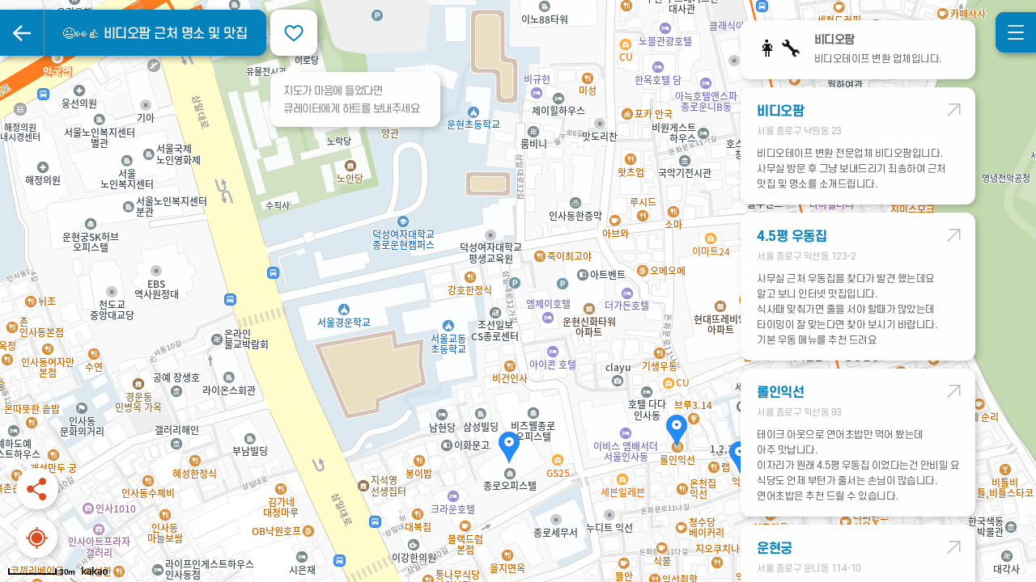

--- FILE ---
content_type: text/html; charset=utf-8
request_url: https://jinjja-seoul.com/mytheme/249
body_size: 74468
content:
<!DOCTYPE html>
<html lang="ko">
<head>
    <meta charset="UTF-8">
    <meta name="viewport" content="viewport-fit=cover, width=device-width, initial-scale=1.0, maximum-scale=1.0, user-scalable=no">

    <!-- Global site tag (gtag.js) - Google Analytics -->
    <script async src="https://www.googletagmanager.com/gtag/js?id=UA-112454443-1"></script>
    <script>
      window.dataLayer = window.dataLayer || [];
      function gtag(){dataLayer.push(arguments);}
      gtag('js', new Date());
      gtag('config', 'UA-112454443-1');
      var trackOutboundLink = function(category, action, label) {
        gtag('event', action, {
          'event_category': category,
          'event_label': label
        });
      }
    </script>

    
    <!-- Hotjar Tracking Code for https://jinjja-seoul.com/ -->
    <script>
      (function(h,o,t,j,a,r){
          h.hj=h.hj||function(){(h.hj.q=h.hj.q||[]).push(arguments)};
          h._hjSettings={hjid:1878807,hjsv:6};
          a=o.getElementsByTagName('head')[0];
          r=o.createElement('script');r.async=1;
          r.src=t+h._hjSettings.hjid+j+h._hjSettings.hjsv;
          a.appendChild(r);
      })(window,document,'https://static.hotjar.com/c/hotjar-','.js?sv=');
    </script>

    <meta name="naver-site-verification" content="c0f2568b638f742f36e178bd9395ac473a1c6480" />
    <meta name="naver-site-verification" content="26e998c0560efe12a16d50b626c844fb2c802965" />
    <script data-ad-client="ca-pub-2879552297848569" async src="https://pagead2.googlesyndication.com/pagead/js/adsbygoogle.js"></script>
    <title>비디오팜 근처 명소 및 맛집 - 진짜서울</title>

    
<meta name="title" content="비디오팜 근처 명소 및 맛집 - 진짜서울">
<meta name="description" content="비디오팜, 4.5평 우동집, 롤인익선, 운현궁 - 우리의 서울이 모여 만들어지는 진짜서울">
<meta name="keyword" content="비디오팜, 4.5평 우동집, 롤인익선, 운현궁, 진짜서울, 장소추천, 서울, 진짜, 도시, seoul, real seoul, real, jinjja, jinjja seoul, 진짜 서울, 추천, 큐레이션, 맛집, 장소, 테마">
<meta name="author" content="진짜서울">
<meta name="robots" content="index,follow">
<meta name="copyright" content="진짜서울">
<meta name="subject" content="진짜서울" />
<link rel="canonical" href="https://jinjja-seoul.com" />

    
<meta property="og:url"           content="https://jinjja-seoul.com/mytheme/249" />
<meta property="og:type"          content="website" />
<meta property="og:title"         content="비디오팜 근처 명소 및 맛집 - 진짜서울" />
<meta property="og:description"   content="비디오팜, 4.5평 우동집, 롤인익선, 운현궁 - 우리의 서울이 모여 만들어지는 진짜서울" />
<meta property="og:image"         content="https://jinjja-seoul.com/og-image.jpg" />
<meta property="og:image:secure_url"         content="https://jinjja-seoul.com/og-image.jpg" />
<meta name="twitter:card" content="summary_large_image">
<meta name="twitter:title" content="비디오팜 근처 명소 및 맛집 - 진짜서울">
<meta name="twitter:description" content="비디오팜, 4.5평 우동집, 롤인익선, 운현궁 - 우리의 서울이 모여 만들어지는 진짜서울">
<meta name="twitter:image" content="https://jinjja-seoul.com/og-image.jpg">



    

<!-- favicon -->
<link rel="apple-touch-icon" sizes="57x57" href="/static/img/favicon/apple-icon-57x57.png?q=1680509270">
<link rel="apple-touch-icon" sizes="60x60" href="/static/img/favicon/apple-icon-60x60.png?q=1680509270">
<link rel="apple-touch-icon" sizes="72x72" href="/static/img/favicon/apple-icon-72x72.png?q=1680509270">
<link rel="apple-touch-icon" sizes="76x76" href="/static/img/favicon/apple-icon-76x76.png?q=1680509270">
<link rel="apple-touch-icon" sizes="114x114" href="/static/img/favicon/apple-icon-114x114.png?q=1680509270">
<link rel="apple-touch-icon" sizes="120x120" href="/static/img/favicon/apple-icon-120x120.png?q=1680509270">
<link rel="apple-touch-icon" sizes="144x144" href="/static/img/favicon/apple-icon-144x144.png?q=1680509270">
<link rel="apple-touch-icon" sizes="152x152" href="/static/img/favicon/apple-icon-152x152.png?q=1680509270">
<link rel="apple-touch-icon" sizes="180x180" href="/static/img/favicon/apple-icon-180x180.png?q=1680509270">
<link rel="icon" type="image/png" sizes="192x192"  href="/static/img/favicon/android-icon-192x192.png?q=1680509270">
<link rel="icon" type="image/png" sizes="32x32" href="/static/img/favicon/favicon-32x32.png?q=1680509270">
<link rel="icon" type="image/png" sizes="96x96" href="/static/img/favicon/favicon-96x96.png?q=1680509270">
<link rel="icon" type="image/png" sizes="16x16" href="/static/img/favicon/favicon-16x16.png?q=1680509270">
<link rel="manifest" href="/static/img/favicon/manifest.json?q=1680509270">
<meta name="msapplication-TileColor" content="@white">
<meta name="msapplication-TileImage" content="/static/img/favicon/ms-icon-144x144.png?q=1680509270">
<meta name="theme-color" content="@primary">
<link rel="shortcut icon" href="/static/img/favicon/favicon.ico?q=1680509270">

<!-- jquery -->
<script src="/static/js/jquery-3.2.1.min.js?q=1680509270"></script>

<!-- normalize css -->
<link rel="stylesheet" type="text/css" href="/static/css/normalize.css?q=1680509270">


<!-- UIkit CSS -->
<link rel="stylesheet" type="text/css" href="/static/css/uikit.css?q=1754716803">

<!-- UIkit JS -->
<script src="/static/js/uikit-icons.min.js?q=1715069107"></script>
<script src="/static/js/uikit.min.js?q=1715069100"></script>

<!-- AOS -->
<link href="https://unpkg.com/aos@2.3.1/dist/aos.css" rel="stylesheet">
<script src="https://unpkg.com/aos@2.3.1/dist/aos.js"></script>

<!-- 중복제거를 위한 자바스크립트 라이브러리 -->
<script src="https://cdn.jsdelivr.net/npm/lodash@4.17.20/lodash.min.js"></script>


<!-- system css -->
<link rel="stylesheet" type="text/css" href="/static/css/system.css?q=1754716803">


<!-- curation css -->
<link rel="stylesheet" type="text/css" href="/static/css/curation.css?q=1698632981">



    



</head>
<body>





  

  
      
    



<script type="text/javascript">

  $( '.messages' ).click( function() {
    $(this).hide();
  } );

</script>
  

  

	
		
<!-- header css -->
<link rel="stylesheet" type="text/css" href="/static/css/header_new.css?q=1680509270">

            


<nav class="uk-navbar-container uk-navbar-transparent" uk-navbar>
    <div class="uk-navbar-left">

        
            <div class="map-header">

                <div class="map-title shadow border-radius-right bg-primary">
                    <div class="back" onclick="whereback();">
                        <img src="
                        
                            /static/img/icon-back-white.svg?q=1680509270
                        
                        " alt="뒤로가기">
                    </div>
                    <div class="title text-white">
                        <a href="/mytheme/249">😉👀👍 비디오팜 근처 명소 및 맛집</a>
                    </div>
                </div>
                
                
                

                <div class="map-like shadow border-radius bg-white text-primary-all" onclick="like_this_map('like');" id="map-like"
                uk-tooltip="title: 지도가 마음에 들었다면 큐레이터에게 하트를 보내주세요; pos: bottom-left; offset: 20; cls: uk-active like-tooltip shadow border-radius bg-white; duration: 800; delay: 300; animation: uk-animation-slide-bottom-small, uk-animation-slide-bottom-small">
                    <span class="icon"></span>
                    <span class="count"></span>
                </div>
                
            </div>
        
    </div>
    <div class="uk-navbar-right">
        
		<div class="menu-btn">
            <a class="uk-navbar-toggle" uk-toggle="target: #offcanvas-flip" >
                
                <div class="ham-btn colored shadow">
                    <div class="icon white"></div>
                </div>
                
            </a>
        </div>
    </div>
</nav>

<!-- menu -->
<div id="offcanvas-flip" class="gnb_flip" uk-offcanvas="mode: none; flip: true; overlay: true">
    <div class="uk-offcanvas-bar">
		<div class="menu-btn close-btn" onclick="UIkit.offcanvas('#offcanvas-flip').hide();">
            <div class="icon close grey"></div>
        </div>
        <div class="upper-box menu-box">
            <ul class="menu">
                <a href="/">
                    <li>
                        <span class="emozi">🏠</span>
                        <span class="name">홈으로</span>
                    </li>
                </a>
                <a href="/map_finder">
                    <li>
                        <span class="emozi">🗺</span>
                        <span class="name">지도 찾기</span>
                    </li>
                </a>
            </ul>
            
                <ul class="menu">
                    <a onclick="need_login();">
                        <li>
                            <span class="emozi">👋</span>
                            <span class="name">로그인</span>
                        </li>
                    </a>
                </ul>
            


        </div>
        <div class="under-box">
            <div class="menu-box">
                <ul class="menu hide-md">
                    <a href="/boundary">
                        <li>
                            <span class="emozi">🏖</span>
                            <span class="name">바운더리</span>
                        </li>
                    </a>
                    <a href="/interview">
                        <li>
                            <span class="emozi">📝</span>
                            <span class="name">인터뷰</span>
                        </li>
                    </a>
                </ul>
                <ul class="menu">
                    <a href="https://docs.google.com/forms/d/e/1FAIpQLScF_E7_EV59KJxzsx6rARnuudxMac96RI4Iqe4GeYQmIXJ8Bw/viewform?usp=sf_link" target="_blank">
                        <li>
                            <span class="emozi">💬</span>
                            <span class="name">의견 및 오류 제보</span>
                        </li>
                    </a>
                    <a href="https://yonghyun.notion.site/547029b7a1ca4a898896ee40def34ded" target="_blank">
                        <li>
                            <span class="emozi">📝</span>
                            <span class="name">사용 설명서 / 자주 묻는 질문</span>
                        </li>
                    </a>
                </ul>
                <ul class="menu inline-menu">
                    <a href="mailto:contact@jinjja-seoul.com" target="_blank">
                        <li>
                            <span uk-icon="mail"></span>
                        </li>
                    </a>
                    <a href="https://www.facebook.com/jinjja.seoul/" target="_blank">
                        <li>
                            <span uk-icon="facebook"></span>
                        </li>
                    </a>
                    <a href="https://www.instagram.com/jinjja.seoul/" target="_blank">
                        <li>
                            <span uk-icon="instagram"></span>
                        </li>
                    </a>
                </ul>
            </div>
        </div>
    </div>
</div>


<!-- login modal templete -->
<div id="modal-login" class="add-place-modal uk-flex-top" uk-modal>
    <div class="uk-modal-dialog uk-margin-auto-vertical border-radius shadow">
        <div class="uk-modal-body add-place-confirm">
            <div class="emozi">🧙‍♂️</div>
            <div class="text"><b>로그인하고 모든 기능을 이용해보세요.<br>필요한 시간은 단, 3초!</b></div>

            <div class="login-btns">

                <div onclick="lets_login();" class="login-btn kakao-login button shadow">
                    <div class="login-label">    
                        <img src="/static/img/icon-login-kakao.svg?q=1680509270">
                        <span>카카오로 계속하기 </span>
                   </div>
                </div>


                <script type="text/javascript" src="https://appleid.cdn-apple.com/appleauth/static/jsapi/appleid/1/ko_KR/appleid.auth.js"></script>
                <div  class="login-btn apple-login button shadow"
                id="appleid-signin"
                data-type="continue"
                ></div>
                <script type="text/javascript">
                    var prev_uri = document.location.href;
                    AppleID.auth.init({
                        clientId : 'jinjjaseoul.thoutbox.com',
                        scope : 'email name',
                        redirectURI: 'https://jinjja-seoul.com/oauth_apple',
                        state : prev_uri,
                        // usePopup : true
                    });
                </script>

                <a href="/sign_in">
                    <div class="login-btn email-login button shadow">
                            <div class="login-label">    
                                <span class="login-icon" uk-icon="icon: mail; ratio: 0.9"></span>
                                <span>이메일로 계속하기</span>
                        </div>
                    </div>
                </a>

        
            </div>

            <!-- <div class="close-modal" >
                <span><a href="/sign_up">이메일로 회원가입</a></span>
            </div> -->
        </div>
    </div>
</div>

<script>

function open_login_modal() {
    UIkit.modal('#modal-login').show();
}


// 로그인 요청하기
function need_login(type) {
    open_login_modal();
};

function lets_login(){

        prev_uri = encodeURIComponent(document.location.href);
        host_url = location.protocol + "//" + location.host + "/"

        login_uri = "https://kauth.kakao.com/oauth/authorize?client_id=9816d968aca2089964f1f9dcc0a11d99&redirect_uri="+host_url+"oauth&state="+prev_uri+"&response_type=code"
        location.href=login_uri;

};

function lets_logout(){

    prev_uri = encodeURIComponent(document.location.href);

    logout_uri = "/logout?state="+prev_uri
    location.href = logout_uri;

};

</script>

	



  



	
		
<!-- header css -->
<link rel="stylesheet" type="text/css" href="/static/css/header_new.css?q=1680509270">

            


<nav class="uk-navbar-container uk-navbar-transparent" uk-navbar>
    <div class="uk-navbar-left">

        
            <div class="map-header">

                <div class="map-title shadow border-radius-right bg-primary">
                    <div class="back" onclick="whereback();">
                        <img src="
                        
                            /static/img/icon-back-white.svg?q=1680509270
                        
                        " alt="뒤로가기">
                    </div>
                    <div class="title text-white">
                        <a href="/mytheme/249">😉👀👍 비디오팜 근처 명소 및 맛집</a>
                    </div>
                </div>
                
                
                

                <div class="map-like shadow border-radius bg-white text-primary-all" onclick="like_this_map('like');" id="map-like"
                uk-tooltip="title: 지도가 마음에 들었다면 큐레이터에게 하트를 보내주세요; pos: bottom-left; offset: 20; cls: uk-active like-tooltip shadow border-radius bg-white; duration: 800; delay: 300; animation: uk-animation-slide-bottom-small, uk-animation-slide-bottom-small">
                    <span class="icon"></span>
                    <span class="count"></span>
                </div>
                
            </div>
        
    </div>
    <div class="uk-navbar-right">
        
		<div class="menu-btn">
            <a class="uk-navbar-toggle" uk-toggle="target: #offcanvas-flip" >
                
                <div class="ham-btn colored shadow">
                    <div class="icon white"></div>
                </div>
                
            </a>
        </div>
    </div>
</nav>

<!-- menu -->
<div id="offcanvas-flip" class="gnb_flip" uk-offcanvas="mode: none; flip: true; overlay: true">
    <div class="uk-offcanvas-bar">
		<div class="menu-btn close-btn" onclick="UIkit.offcanvas('#offcanvas-flip').hide();">
            <div class="icon close grey"></div>
        </div>
        <div class="upper-box menu-box">
            <ul class="menu">
                <a href="/">
                    <li>
                        <span class="emozi">🏠</span>
                        <span class="name">홈으로</span>
                    </li>
                </a>
                <a href="/map_finder">
                    <li>
                        <span class="emozi">🗺</span>
                        <span class="name">지도 찾기</span>
                    </li>
                </a>
            </ul>
            
                <ul class="menu">
                    <a onclick="need_login();">
                        <li>
                            <span class="emozi">👋</span>
                            <span class="name">로그인</span>
                        </li>
                    </a>
                </ul>
            


        </div>
        <div class="under-box">
            <div class="menu-box">
                <ul class="menu hide-md">
                    <a href="/boundary">
                        <li>
                            <span class="emozi">🏖</span>
                            <span class="name">바운더리</span>
                        </li>
                    </a>
                    <a href="/interview">
                        <li>
                            <span class="emozi">📝</span>
                            <span class="name">인터뷰</span>
                        </li>
                    </a>
                </ul>
                <ul class="menu">
                    <a href="https://docs.google.com/forms/d/e/1FAIpQLScF_E7_EV59KJxzsx6rARnuudxMac96RI4Iqe4GeYQmIXJ8Bw/viewform?usp=sf_link" target="_blank">
                        <li>
                            <span class="emozi">💬</span>
                            <span class="name">의견 및 오류 제보</span>
                        </li>
                    </a>
                    <a href="https://yonghyun.notion.site/547029b7a1ca4a898896ee40def34ded" target="_blank">
                        <li>
                            <span class="emozi">📝</span>
                            <span class="name">사용 설명서 / 자주 묻는 질문</span>
                        </li>
                    </a>
                </ul>
                <ul class="menu inline-menu">
                    <a href="mailto:contact@jinjja-seoul.com" target="_blank">
                        <li>
                            <span uk-icon="mail"></span>
                        </li>
                    </a>
                    <a href="https://www.facebook.com/jinjja.seoul/" target="_blank">
                        <li>
                            <span uk-icon="facebook"></span>
                        </li>
                    </a>
                    <a href="https://www.instagram.com/jinjja.seoul/" target="_blank">
                        <li>
                            <span uk-icon="instagram"></span>
                        </li>
                    </a>
                </ul>
            </div>
        </div>
    </div>
</div>


<!-- login modal templete -->
<div id="modal-login" class="add-place-modal uk-flex-top" uk-modal>
    <div class="uk-modal-dialog uk-margin-auto-vertical border-radius shadow">
        <div class="uk-modal-body add-place-confirm">
            <div class="emozi">🧙‍♂️</div>
            <div class="text"><b>로그인하고 모든 기능을 이용해보세요.<br>필요한 시간은 단, 3초!</b></div>

            <div class="login-btns">

                <div onclick="lets_login();" class="login-btn kakao-login button shadow">
                    <div class="login-label">    
                        <img src="/static/img/icon-login-kakao.svg?q=1680509270">
                        <span>카카오로 계속하기 </span>
                   </div>
                </div>


                <script type="text/javascript" src="https://appleid.cdn-apple.com/appleauth/static/jsapi/appleid/1/ko_KR/appleid.auth.js"></script>
                <div  class="login-btn apple-login button shadow"
                id="appleid-signin"
                data-type="continue"
                ></div>
                <script type="text/javascript">
                    var prev_uri = document.location.href;
                    AppleID.auth.init({
                        clientId : 'jinjjaseoul.thoutbox.com',
                        scope : 'email name',
                        redirectURI: 'https://jinjja-seoul.com/oauth_apple',
                        state : prev_uri,
                        // usePopup : true
                    });
                </script>

                <a href="/sign_in">
                    <div class="login-btn email-login button shadow">
                            <div class="login-label">    
                                <span class="login-icon" uk-icon="icon: mail; ratio: 0.9"></span>
                                <span>이메일로 계속하기</span>
                        </div>
                    </div>
                </a>

        
            </div>

            <!-- <div class="close-modal" >
                <span><a href="/sign_up">이메일로 회원가입</a></span>
            </div> -->
        </div>
    </div>
</div>

<script>

function open_login_modal() {
    UIkit.modal('#modal-login').show();
}


// 로그인 요청하기
function need_login(type) {
    open_login_modal();
};

function lets_login(){

        prev_uri = encodeURIComponent(document.location.href);
        host_url = location.protocol + "//" + location.host + "/"

        login_uri = "https://kauth.kakao.com/oauth/authorize?client_id=9816d968aca2089964f1f9dcc0a11d99&redirect_uri="+host_url+"oauth&state="+prev_uri+"&response_type=code"
        location.href=login_uri;

};

function lets_logout(){

    prev_uri = encodeURIComponent(document.location.href);

    logout_uri = "/logout?state="+prev_uri
    location.href = logout_uri;

};

</script>

	



<!-- place-card info templete -->

<!-- kakao sdk -->
<script src="/static/js/kakao.min.js?q=1680509270"></script>

<!-- facebook sdk -->
<div id="fb-root"></div>
<script async defer crossorigin="anonymous" src="https://connect.facebook.net/ko_KR/sdk.js#xfbml=1&version=v10.0&appId=847342562115466&autoLogAppEvents=1" nonce="9HIvliLZ"></script>


<div id="modal-overflow"  class="place-info-window" uk-modal>
    <div class="uk-modal-dialog border-radius shadow">

        <button class="uk-modal-close-default" type="button" uk-close></button>

        <div class="uk-modal-header">
			<div id="modal_place_name" class="place_name text-primary clear"></div>
			<div id="modal_place_address" class="place_address" onclick="trackOutboundLink('place_page','copy','copy-address');">
				<span>서울 성동구 성수동1가 668-3</span>
				<img src="/static/img/icon-copy.svg?q=1680509270">
				<input type="text" id="copyAddress">
			</div>
			
        </div>

        <div class="uk-modal-body" uk-overflow-auto>

			
			
			<form id="ajaxform" action="/submit_image" method="post" enctype="multipart/form-data">
				<input type="hidden" id="source_type" value="place_modal" name="source_type">
				<input style="display: none;" type="file" multiple name="image" id="photo_upload">
			</form>
			
			<div class="img-box">


				<!-- owl css -->
				<link rel="stylesheet" type="text/css" href="/static/css/owl.carousel.min.css?q=1680509270">
				<link rel="stylesheet" type="text/css" href="/static/css/owl.theme.default.min.css?q=1680509270">

				<div id="image-waiting">
					<div class="image-waiting spinner-cover uk-flex uk-flex-center uk-flex-middle">
						<div class="lds-ring"><div></div><div></div><div></div><div></div></div>
						<div class="text">잠시만 기다려주세요.</div>
					</div>
				</div>
				<div class="info-images chocolat-parent owl-carousel owl-theme clear">

				</div>
			
			</div>
			<div class="info-body" uk-grid>
				<div class="info-col uk-width-1-2@s">
					<div class="info-box">
						<div class="title">여기는 어떤 곳인가요?</div>
						<div class="inline-theme-cards clear" onclick="trackOutboundLink('place_page','inbound','go-to-theme');">
						</div>
					</div>
					<div class="info-box">
						<div class="title">어디에 있나요?</div>
						<a id="static_map" href="#" target="_blank" onclick="trackOutboundLink('place_page','outbound','click-map');">
							<div id="info-map" class="map-box border-radius shadow">
						</div>
						</a>
					</div>
					<div class="info-box">
						<div class="title">이 장소 공유하기</div>
						<div class="share-box">
							<div id="share-place-btn" class="share-btn shadow link" onclick="trackOutboundLink('place_page','share','share-link');"></div>
							<input type="text" id="SharePlaceUrl">
							<a id="kakao-share-btn" href="javascript:sendLink()" onclick="trackOutboundLink('place_page','share','share-kakao');">
								<div class="share-btn shadow kakao"></div>
							</a>
							<a id="fb-share-btn" class="fb-share-button" target="_blank" href="https://www.facebook.com/sharer/sharer.php?src=sdkpreparse&u=https://jinjja-seoul.com" onclick="trackOutboundLink('place_page','share','share-fb');">
								<div class="share-btn shadow facebook"></div>
							</a>
							<div class="share-btn shadow twitter" onclick="javascript:twitter(); trackOutboundLink('place_page','share','share-tw');"></div>
						</div>
					</div>
				</div>
				<div class="info-col uk-width-1-2@s">
					<div id="comment-box" class="info-box">
						<div class="title">이 장소에 대한 이야기들</div>
						<div class="comment-cards clear">
							
						</div>
						<div onclick="get_more_place_comment()" class="load-more button shadow bg-white padding-15">
							<span>더 불러오기</span>
						</div>
					</div>
					
					<div class="info-box">
						<div class="title">직접 의견을 남겨보세요!</div>
						<div class="emoji-list" uk-grid onclick="trackOutboundLink('place_page','comment','comment-select-emozi');">
									
							<div class="uk-width-1-5">
								<div class="emoji-box bg-white border-radius shadow" data-icon="1-a" data-score="1">
									<img src="/static/img/emoji-1-a.png?q=1680509270" width="22px">
								</div>
							</div>
							<div class="uk-width-1-5">
								<div class="emoji-box bg-white border-radius shadow" data-icon="2-a" data-score="2">
									<img src="/static/img/emoji-2-a.png?q=1680509270" width="22px">
								</div>
							</div>
							<div class="uk-width-1-5">
								<div class="emoji-box bg-white border-radius shadow" data-icon="3-a" data-score="3">
									<img src="/static/img/emoji-3-a.png?q=1680509270" width="22px">
								</div>
							</div>
							<div class="uk-width-1-5">
								<div class="emoji-box bg-white border-radius shadow" data-icon="4-a" data-score="4">
									<img src="/static/img/emoji-4-a.png?q=1680509270" width="22px">
								</div>
							</div>
							<div class="uk-width-1-5">
								<div class="emoji-box bg-white border-radius shadow" data-icon="5-a" data-score="5">
									<img src="/static/img/emoji-5-a.png?q=1680509270" width="22px">
								</div>
							</div>
							<div class="uk-width-1-5">
								<div class="emoji-box bg-white border-radius shadow" data-icon="1-b" data-score="1">
									<img src="/static/img/emoji-1-b.png?q=1680509270" width="22px">
								</div>
							</div>
							<div class="uk-width-1-5">
								<div class="emoji-box bg-white border-radius shadow" data-icon="2-b" data-score="2">
									<img src="/static/img/emoji-2-b.png?q=1680509270" width="22px">
								</div>
							</div>
							<div class="uk-width-1-5">
								<div class="emoji-box bg-white border-radius shadow" data-icon="3-b" data-score="3">
									<img src="/static/img/emoji-3-b.png?q=1680509270" width="22px">
								</div>
							</div>
							<div class="uk-width-1-5">
								<div class="emoji-box bg-white border-radius shadow" data-icon="4-b" data-score="4">
									<img src="/static/img/emoji-4-b.png?q=1680509270" width="22px">
								</div>
							</div>
							<div class="uk-width-1-5">
								<div class="emoji-box bg-white border-radius shadow" data-icon="5-b" data-score="5">
									<img src="/static/img/emoji-5-b.png?q=1680509270" width="22px">
								</div>
							</div>
							<div class="uk-width-1-5 text">ㅠㅠ</div>
							<div class="uk-width-1-5 text">음..?</div>
							<div class="uk-width-1-5 text">괜찮아요</div>
							<div class="uk-width-1-5 text">좋았어요!</div>
							<div class="uk-width-1-5 text">완벽해요!!</div>
						</div>
						<div class="input-box">
							<textarea id="comment_text" class="border-radius shadow-sm" name="" rows="4" placeholder="여기에 의견을 입력해주세요."></textarea>
							<input type="hidden" id="place_id" value="">
							<input type="hidden" id="input_score" value="">
							<input type="hidden" id="input_icon" value="">
							<div class="submit-button disabled button shadow bg-white padding-15">
								<span>저장하기</span>
							</div>
						</div>
						<a class="login-href">
							<div class="need-login bg-white border-radius shadow" onclick="need_login(); trackOutboundLink('place_page','comment','comment-login');">
								<div class="info">의견을 남기려면 여기를 눌러서 로그인 해주세요</div>
								<div class="login-href login">3초만에 로그인하기</div>
							</div>
						</a>
					</div>
				</div>
			</div>
        </div>

        <div class="uk-modal-footer info-footer">
            <a id="modal_place_info_url" class="go-kakao-btn" onclick="trackOutboundLink('place_page','outbound','go-to-kakaomap');">
				<div class="button shadow bg-primary text-white padding-15">
					<span>카카오맵으로 자세히 보기</span>
                </div>
            </a>
			<div onclick="favorite_place();" class="button save-btn shadow bg-white text-primary padding-15" onclick="trackOutboundLink('place_page','favorite','click-button');">
			</div>
        </div>

		<div class="external-panel">
			<!-- <embed class="kakao-embed" type="text/html" src=""> -->
			<div class="bg-embed">
				<div class="close-box">
					<div class="close">닫기</div>
				</div>
				<div class="embed-box"></div>
			</div>
		</div>
    </div>
</div>







<!-- owl js -->
<script src="/static/js/owl.carousel.min.js?q=1680509270"></script>

<!-- chocolat - lightbox library -->
<!-- http://chocolat.insipi.de/ -->
<link rel="stylesheet" type="text/css" href="/static/css/chocolat.css?q=1680509270">
<script src="/static/js/chocolat.js?q=1680509270"></script>



<script>

function favorite_place(){


	
		need_login("favorite");
	

	
}

// 장소 페이지 공유를 위한 변수 생성
var share_title, share_url, share_desc, fb_share_url

// 위치 정보를 위한 임시 lat,lng 저장 변수 for AJAX
var temp_lat, temp_lng, info_url;


// 댓글창 이모지 입력시 상태 변화
$('.emoji-box').click(function(){
	$('.emoji-box').removeClass('bg-primary');
	$('.emoji-box').addClass('bg-white');
	$(this).removeClass('bg-white');
	$(this).addClass('bg-primary');
	var input_icon = $(this).data('icon');
	var input_score = $(this).data('score');
	$('#input_icon').val(input_icon);
	$('#input_score').val(input_score);

	
		$('.need-login').show();
	


});


// 모달 open 감지
$('#modal-overflow').on({

	'show.uk.modal': function(){

		var mapContainer = document.getElementById('info-map'), // 지도를 표시할 div 
		mapOption = { 
			center: new kakao.maps.LatLng(temp_lat, temp_lng), // 지도의 중심좌표
			level: 5, // 지도의 확대 레벨,
			draggable: false,
		};
		var map = new kakao.maps.Map(mapContainer, mapOption); // 지도를 생성합니다
		// 마커가 표시될 위치입니다 
		var markerPosition  = new kakao.maps.LatLng(temp_lat, temp_lng); 

		// 마커를 생성합니다
		var marker = new kakao.maps.Marker({
			position: markerPosition,
		});

		// 마커가 지도 위에 표시되도록 설정합니다
		marker.setMap(map);


		// 아래 코드는 지도 위의 마커를 제거하는 코드입니다
		// marker.setMap(null);    

		// 마커에 클릭이벤트를 등록합니다
		// kakao.maps.event.addListener(marker, 'click', function() {
		// 	window.open(info_url, "_blank");
		// });

		$('#static_map').attr("href", info_url)

		// 중심 이동을 너무 빨리 시도해서 이동을 하지 않는 버그때문에, 100ms 지연시킴
		setTimeout(function() {
			map.relayout();
			var moveLatLon = new kakao.maps.LatLng(temp_lat, temp_lng);
			// 지도 중심을 이동 시킵니다
			map.setCenter(moveLatLon);
		}, 100);

	},

	'hide.uk.modal': function(){
		// console.log("Element is not visible.");
		

		// 이전 데이터를 비웁니다.
		$('.clear').empty();

		// 사진 없을때 나오는 카드 삭제합니다.
		$('.no-image').remove();

		// 모달 페이지의 스크롤을 최상단으로.
		$('.uk-modal-body').scrollTop(0);

		// 이모지 버튼 초기화
		$('.emoji-box').removeClass('bg-primary');
		$('.emoji-box').addClass('bg-white');
		$('.input-box').hide();

		// 이전 코멘트 input 데이터를 비웁니다.
		$('#comment_text').val('');
		$(".submit-button").addClass('disabled');
		$(".submit-button").attr("onclick", "alert('의견을 입력해주세요.');"); 

		// 장소저장버튼을 초기화합니다.
		$('.save-btn').removeClass('saved');

		// 아래 코드는 지도 위의 마커를 제거하는 코드입니다
		marker.setMap(null);    

		// 카카오맵 페이지 팝업 숨기고 embed지웁니다. 
		$('.external-panel').hide();
		$('.kakao-embed').remove();
	}
});


// 코멘트 비어있는지 확인
$("#comment_text").on('input',function(){
	if($("#comment_text").val()==''){
		// 비어있으면
		$(".submit-button").addClass('disabled');
		$(".submit-button").attr("onclick", "alert('의견을 입력해주세요.');"); 

	}else{
		$(".submit-button").removeClass('disabled');
		$(".submit-button").attr("onclick", "submit_comment();"); 
	}
});

function submit_comment(){
	// AJAX

	var input_place_id = $('#place_id').val();
	var input_comment = $('#comment_text').val();
	var input_icon = $('#input_icon').val();
	var input_score = $('#input_score').val();
	
	if (input_comment == "") {
		alert('의견을 입력해주세요.');
	}else{
		$.ajax({
			type: 'POST',
			url: "/submit_comment",
			dataType : 'JSON',
			async:false,
			data: { 
				place_id: input_place_id, 
				comment: input_comment, 
				icon: input_icon,
				score: input_score,
				source_type: "place_modal",
				source_ask_id: ""
			},
			success: function(data) {

				// 이전 코멘트 input 데이터를 비웁니다.
				$('#comment_text').val('');
				$(".submit-button").addClass('disabled');
				$(".submit-button").attr("onclick", "alert('의견을 입력해주세요.');"); 
				// 모달 페이지의 스크롤을 코멘트 박스 상단으로.
				// $("#comment-box").get(0).scrollIntoView();
				UIkit.scroll('',{offset:60}).scrollTo('#comment-box')
				// 이모지 버튼 초기화
				$('.emoji-box').removeClass('bg-primary');
				$('.emoji-box').addClass('bg-white');
				$('.input-box').hide();

				// 코멘트 카드들을 다 지웁니다.
				$('.comment-cards').empty();
						
				// 카카오맵 페이지 팝업 숨기고 embed지웁니다. 
				$('.external-panel').hide();
				$('.kakao-embed').remove();

				// 코멘트를 불러옵니다.
				get_place_comment(input_place_id)
			},
			error: function(request,status,error){
				// alert("code:"+request.status+"\n"+"error:"+error);
				alert("문제가 발생했습니다! 사용자 피드백을 통해 오류를 제보해주세요.");
			}
		});
	}
	
};

function my_theme_modal(myplace_id, myplace_place_id){

	$.ajax({
			url: '/find_myplace_to_place/'+myplace_id,
			dataType: 'JSON',
			success: function(data) {
				
				// 검색된 장소가 하나도 없는지 체크합니다.
				if ( data.length ) {
					// place DB에 동일한 myplace가 있으면
					// place의 info-modal을 띄웁니다.
					restore_modal(data[0]['id']);
				}else{
					// place DB에 동일한 myplace가 없으면
					var heading_url = "https://map.kakao.com/?itemId="+myplace_place_id;
					// 새탭에서 카카오맵으로 바로 연결합니다.
					window.open(heading_url, "_blank");
				};
				
			}
		});
}

function restore_modal(id, source_type){
	// AJAX
	$.ajax({
		url: "/get_place_info/"+id,
		dataType: 'JSON',
		async:false,
		success: function(data) {
			// 검색된 장소가 하나도 없는지 체크합니다.

			if ( data['place'].length ) {
				
				// 카카오맵 페이지 팝업 숨기고 embed지웁니다. 
				$('.external-panel').hide();
				$('.kakao-embed').remove();

				
				$('#modal_place_name').text(data['place'][0]['place_name']);
				$('#modal_place_address span').text(data['place'][0]['place_address']);
				
				temp_lat = data['place'][0]['place_lat']['__Decimal__'];
				temp_lng = data['place'][0]['place_lng']['__Decimal__'];

				info_url = "https://map.kakao.com/?itemId="+data['place'][0]['place_id']
				// $("#modal_place_info_url").attr("href", info_url)

				// 카카오새창 embed넣기
				var embed_dom = "<embed class=\"kakao-embed\" type=\"text/html\" src=\"https://place.map.kakao.com/m/"+data['place'][0]['place_id']+"\">";
				$(".external-panel .embed-box").prepend(embed_dom);

				$('#place_id').val(data['place'][0]['id']);
				modal_place_id = data['place'][0]['id'];

				// 한 공간에 같은 테마로 큐레이션한 경우를 제거합니다. (중복제거)
				data['place'] = _.uniqBy(data['place'], function(obj){
					return obj.ask_id;
				});

				if ( data['place'][0]['ask_id']) {
					for(var i = 0; i < data['place'].length; i++){
						// 테마 카드를 추가합니다.
						var theme_inline = "<a href=\"/curation/theme/"+data['place'][i]['ask_id']+"\"><div class=\"inline-theme-card bg-white border-radius shadow\">"+data['place'][i]['ask_icon']+" "+data['place'][i]['ask_sentence']+"</div></a>"
						$('.inline-theme-cards').append(theme_inline);
					}
				}else{
					// 연결된 테마가 없음을 알리는 카드를 추가합니다.
					var theme_inline = "<div class=\"no-theme border-radius shadow-sm\">아직 테마에 등록되지 않은 장소입니다.</div>"
					$('.inline-theme-cards').append(theme_inline);
				}
			};

			// 이 장소의 사진들을 가져옵니다
			get_place_images(id);
			// 코멘트를 불러옵니다.
			get_place_comment(id)


			// myfavorite 상태를 확인하고 UI에 반영합니다
			if ( data['myfavorite']) {
				$('.save-btn').addClass('saved');
			}



			share_title = data['place'][0]['place_name']+" - 진짜서울";
			share_url = 'https://jinjja-seoul.com/place/'+data['place'][0]['id'];
			fb_share_url = "https://www.facebook.com/sharer/sharer.php?src=sdkpreparse&u=https://jinjja-seoul.com/place/"+data['place'][0]['id'];
			share_desc = data['place'][0]['place_address']
			// kakao share init
			kakao_share()
			// fb share init
			$('#fb-share-btn').attr("href", fb_share_url);

			// GA modal open tracking
			trackOutboundLink('place_page','inbound','open-place-detail');

			UIkit.modal('#modal-overflow').show();
		},
		error: function(request,status,error){
			// alert("code:"+request.status+"\n"+"error:"+error);
		}
	});

};

// 주소 복사하기
$('#modal_place_address').click(function(){
	var obShareUrl = document.getElementById("copyAddress");
	obShareUrl.value = $('#modal_place_address span').text();  // 복사될 텍스트를 세팅해 줍니다.
	obShareUrl.select();  // 해당 값이 선택되도록 select() 합니다
	document.execCommand("copy"); // 클립보드에 복사합니다.
	obShareUrl.blur(); // 선택된 것을 다시 선택안된것으로 바꿈니다.

	UIkit.notification({
		message: '🏕 장소의 주소가 클립보드에 복사되었습니다.',
		pos: 'bottom-center',
		status:'success',
		timeout: 1000
	});
});

// 링크 공유
$('#share-place-btn').click(function(){
	var obShareUrl = document.getElementById("SharePlaceUrl");
	obShareUrl.value = share_url;  // 공유될 URL 을 세팅해 줍니다.
	obShareUrl.select();  // 해당 값이 선택되도록 select() 합니다
	document.execCommand("copy"); // 클립보드에 복사합니다.
	obShareUrl.blur(); // 선택된 것을 다시 선택안된것으로 바꿈니다.

	UIkit.notification({
		message: '📸 URL이 클립보드에 복사되었습니다.',
		pos: 'bottom-center',
		status:'success',
		timeout: 1000
	});
});

// twitter share 
function twitter() {
	var turl = "http://twitter.com/share?url="+encodeURIComponent(share_url)+"&text=" + encodeURIComponent(share_title); 
	window.open(turl,'twitter','width=626,height=436');
}
// kakao share
//<![CDATA[
Kakao.init('03c3a92ed8fc10a1aaa6709111e17ec6');
function kakao_share(){
	Kakao.Link.createDefaultButton({
		container: '#kakao-share-btn',
		objectType: 'feed',
		content: {
		title: share_title,
		description: share_desc,
		imageUrl: 'https://jinjja-seoul.com/og-image.jpg',
		link: {
			mobileWebUrl: share_url,
			webUrl: share_url
		}
		},
		buttons: [
		{
			title: '자세히 보기',
			link: {
			webUrl: share_url
			}
		}
		]
	});
}
//


function get_place_comment(id){
	// AJAX
	$.ajax({
		url: "/get_place_comment/"+id,
		dataType: 'JSON',
		async:false,
		success: function(data) {
			// 검색된 코멘트가 하나도 없는지 체크합니다.
			if ( data.length ) {
				for(var i = 0; i < data.length; i++){
					if(i<5){
						var card_color = ""
						var remove_btn = ""
						var emoji_icon = "0-0"
						

						if ( data[i]['icon']) {
							emoji_icon = data[i]['icon']
						}

						var comment_card = "<div class=\"comment-"+data[i]['id']+" comment-card border-radius shadow-sm\" "+card_color+">"+remove_btn+"<div class=\"emoji\"><img src=\"/static/img/emoji-"+emoji_icon+".png\" width=\"22px\"></div>"+data[i]['text']+"<input type=\"hidden\" value=\""+ data[i]['id'] +"\"></div>"
						$('.comment-cards').append(comment_card);
					}else{
						break;
					}
				}
			}else {
				var comment_card = "<div class=\"comment-card no-comment border-radius shadow-sm\">아래 이모지를 눌러서<br>직접 의견을 남겨보세요!</div>"
				$('.comment-cards').append(comment_card);
			}


			if(data.length <= 5){
				$('.load-more').hide()
			}else{
				$('.load-more').show()
			}

		},
		error: function(request,status,error){
			// alert("code:"+request.status+"\n"+"error:"+error);
		}
	});
};

// 내 코멘트 삭제하기
function remove_comment(comment_id) {
	message = "작성하신 의견을 삭제하시겠습니까?"
	if (confirm(message) == true){    
		$.ajax({
			url: '/remove_comment/'+comment_id,
			dataType: 'text',
			success: function(data) {
				var comment_index = ".comment-"+data
				$(comment_index).remove();
			}
		});
	}else{   //취소
		return false;
	}
}


// 내 이미지 삭제하기
function remove_image(image_id) {
	message = "이 사진을 삭제하시겠습니까?"
	if (confirm(message) == true){    
		$.ajax({
			url: '/remove_image/'+image_id,
			dataType: 'text',
			success: function(data) {
				get_place_images(data);
			}
		});
	}else{   //취소
		return false;
	}
}

function get_more_place_comment(id){

	// 마지막으로 불러온 콘텐츠 id 가져오기
	var last_id = $('.comment-cards').children().last().find('input').val();
	var place_id = $('#place_id').val();

	$.ajax({
		url: "/get_more_place_comment/"+place_id+"/"+last_id,
		dataType: 'JSON',
		success: function(data) {
			// 검색된 코멘트가 하나도 없는지 체크합니다.
			if ( data.length ) {
				for(var i = 0; i < data.length; i++){
					if(i<5){
						var card_color = ""
						var remove_btn = ""
						

						var comment_card = "<div class=\"comment-"+data[i]['id']+" comment-card border-radius shadow-sm\" "+card_color+">"+remove_btn+"<div class=\"emoji\"><img src=\"/static/img/emoji-"+data[i]['icon']+".png\" width=\"22px\"></div>"+data[i]['text']+"<input type=\"hidden\" value=\""+ data[i]['id'] +"\"></div>"
						$('.comment-cards').append(comment_card);
					}else{
						break;
					}

				}
			};

			if(data.length <= 5){
				$('.load-more').hide()
			}

		},
		error: function(request,status,error){
			// alert("code:"+request.status+"\n"+"error:"+error);
		}
	});

};


// 이미지업로드 버튼 누르면 파일 선택창 띄우기
function upload_trigger(){
	$('#photo_upload').click();
}

// 이미지 선택 input 변화 감지
$("#photo_upload").change(function(){
	upload_place_images(modal_place_id);
});

function upload_place_images(place_id){

    var formData = new FormData();
         
    for(var i=0; i<$('#photo_upload')[0].files.length; i++){
        formData.append('uploadFile', $('#photo_upload')[0].files[i]);
    }
	
    var source_type = $('#source_type').val();
 
    $.ajax({
        url: '/submit_image/'+modal_place_id+'/'+source_type,
        data: formData,
		dataType: 'text',
        processData: false,
        contentType: false,
        type: 'POST',
        success: function (data) {
			get_place_images(data);
		},
		beforeSend:function(){
			$('#image-waiting').show();
		},
		complete:function(){
			$('#image-waiting').hide();
		}
	});
	
	// input file 초기화
	var agent = navigator.userAgent.toLowerCase();
	if ( (navigator.appName == 'Netscape' && navigator.userAgent.search('Trident') != -1) || (agent.indexOf("msie") != -1) ) {
		$("#photo_upload").replaceWith($("#photo_upload").clone(true));
	}else{
		$("#photo_upload").val("");
	}

};


function get_place_images(place_id){
	// AJAX
	$.ajax({
		url: "/get_place_images/"+place_id,
		dataType: 'JSON',
		async:false,
		success: function(data) {


			// owl carousel destroy
			$('.no-image').remove();
			$('.info-images').empty();
			$('.owl-carousel').trigger('destroy.owl.carousel');

			
			// 검색된 이미지가 하나도 없는지 체크합니다.
			if ( data.length ) {
			
				for(var i = 0; i < data.length; i++){

					var remove_btn = ""
					
					var image_card = "<div class=\"item-image image-"+data[i]['user_id']+"\" onclick=\"trackOutboundLink('place_page','image','image-open');\">"+remove_btn+"<a class=\"chocolat-image\" href=\""+data[i]['url']+"\"><img class=\"info-img\" src=\""+data[i]['url']+"\"></a></div>"
					$('.info-images').append(image_card);
				};

				
					// logged out
					var need_upload_card = "<div class=\"item-image upload-image uk-flex uk-flex-center uk-flex-middle\" onclick=\"need_login(\'image\'); trackOutboundLink('place_page','image','image-select');\"><div><div class=\"icon\"><img src=\"/static/img/icon-plus-grey-sm.svg\"></div><div class=\"text\">사진 추가하기</div></div></div>"
					$('.info-images').prepend(need_upload_card);
				


			}else {
				

				
					// logged out
					var need_upload_card = "<div class=\"no-image uk-flex uk-flex-center uk-flex-middle\" onclick=\"need_login(\'image\'); trackOutboundLink('place_page','image','image-select');\"><div><div class=\"icon\"><img src=\"/static/img/icon-plus-grey-sm.svg\"></div><div class=\"text\">여기를 눌러서 장소와 관련된 사진을 올려주시면<br>페이지가 더 유익해 질 것 같아요!</div></div></div>"
					$('.img-box').append(need_upload_card);
				
			};


			$('.owl-carousel').owlCarousel({
					margin:10,
					autoWidth:true,
					dots: false,
					nav: true,
					navText: ["<img src='/static/img/icon-carousel-arrow-l.svg?q=1680509270'>","<img src='/static/img/icon-carousel-arrow-r.svg?q=1680509270'>"],
				});

            // chocolat lightbox library init
			const instance = Chocolat(document.querySelectorAll('.chocolat-image'), {
                    loop: true,
                })
			const api = instance.api

		},
		error: function(request,status,error){
			// alert("code:"+request.status+"\n"+"error:"+error);
		}
	});

};


$('.go-kakao-btn').click(function(){
  $('.external-panel').show();
});

$('.external-panel .bg-embed').click(function(){
  $('.external-panel').hide();
});

</script>


<div class="container full-height">
	<div id="map" style="width:100%;height:100%;"></div>
	<div id="menu_wrap">
		<div class="list-panel">

			

				
				<!-- 일반 프로필 -->

				<a href="/curation/curator/2281">
					<div class="curator-panel bg-white shadow border-radius">
						<div class="curator-card">
							<div class="profile">
								👩‍🔧
							</div>
							<div class="title">
								<div class="name">비디오팜</div>
								
									<div class="link">비디오테이프 변환 업체입니다.</div>
								
							</div>
						</div>
					</div>
				</a>
	
				

			

			

			<ul id="placesList"></ul>
		</div>
	</div>
</div>


<div class="custom_geolocation position-left bg-white shadow"	onclick="geolocation()"> 
	<img src="/static/img/icon-geolocation.svg?q=1680509270" alt="현재위치">
</div>

<div id="share-btn" class="custom_share position-left bg-white shadow"> 
	<img src="/static/img/icon-share.svg" alt="공유하기">
</div>
<input type="text" id="ShareUrl">


	



	













<script type="text/javascript" src="//dapi.kakao.com/v2/maps/sdk.js?appkey=03c3a92ed8fc10a1aaa6709111e17ec6&libraries=clusterer,services"></script>
<script>



// 지도 좋아요 체크
like_this_map('check');

// 지도 좋아요 툴팁
UIkit.tooltip('#map-like').show();
setTimeout(function() {
	UIkit.tooltip('#map-like').hide();
}, 7000);



var mapContainer = document.getElementById('map'), // 지도를 표시할 div
		mapOption = {
        center: new kakao.maps.LatLng(37.566826, 126.9786567), // 지도의 중심좌표
        level: 3 // 지도의 확대 레벨
		};

var map = new kakao.maps.Map(mapContainer, mapOption); // 지도를 생성합니다

// // 일반 지도와 스카이뷰로 지도 타입을 전환할 수 있는 지도타입 컨트롤을 생성합니다
// var mapTypeControl = new kakao.maps.MapTypeControl();

// // 지도 확대 축소를 제어할 수 있는  줌 컨트롤을 생성합니다
// var zoomControl = new kakao.maps.ZoomControl();
// map.addControl(zoomControl, kakao.maps.ControlPosition.BOTTOMRIGHT);

// 플레이스 리스트가 담길 dom을 저장합니다.
var placesList = document.getElementById('placesList')

// 파란색 마커의 형태를 정의합니다.
var imageSrc = '../../static/img/icon-marker-blue.svg', // 마커이미지의 주소입니다
    imageSize = new kakao.maps.Size(26, 40), // 마커이미지의 크기입니다
    imageOption = {offset: new kakao.maps.Point(13, 40)}; // 마커이미지의 옵션입니다. 마커의 좌표와 일치시킬 이미지 안에서의 좌표를 설정합니다.


// 마커의 분포에 따라 지도의 크기를 재정의하기 위한 변수
var bounds = new kakao.maps.LatLngBounds();

// 마커를 표시할 위치와 내용을 가지고 있는 객체 배열입니다
var positions = new Array();

//마커 리스트에 마커가 있으면, 서버에서 넘어온 json 정보를 변수에 담습니다.
if([{"place_info_url": "http://place.map.kakao.com/27495088", "place_id": "27495088", "id": 2134, "place_name": "\ube44\ub514\uc624\ud31c", "place_lat": {"__Decimal__": "37.57423716803110"}, "place_lng": {"__Decimal__": "126.98858020365300"}, "mytheme_id": 249, "mytheme_icon": null, "mytheme_sentence": "\ube44\ub514\uc624\ud14c\uc774\ud504 \ubcc0\ud658 \uc804\ubb38\uc5c5\uccb4 \ube44\ub514\uc624\ud31c\uc785\ub2c8\ub2e4. \uc0ac\ubb34\uc2e4 \ubc29\ubb38 \ud6c4 \uadf8\ub0e5 \ubcf4\ub0b4\ub4dc\ub9ac\uae30 \uc8c4\uc1a1\ud558\uc5ec \uadfc\ucc98 \ub9db\uc9d1 \ubc0f \uba85\uc18c\ub97c \uc18c\uac1c\ub4dc\ub9bd\ub2c8\ub2e4. ", "place_address": "\uc11c\uc6b8 \uc885\ub85c\uad6c \ub099\uc6d0\ub3d9 23", "curator_id": 2281, "curator_name": "\ube44\ub514\uc624\ud31c", "curator_avatar": "\ud83d\udc69\u200d\ud83d\udd27"}, {"place_info_url": "http://place.map.kakao.com/27152464", "place_id": "27152464", "id": 2135, "place_name": "4.5\ud3c9 \uc6b0\ub3d9\uc9d1", "place_lat": {"__Decimal__": "37.57418235256331"}, "place_lng": {"__Decimal__": "126.99019560034590"}, "mytheme_id": 249, "mytheme_icon": null, "mytheme_sentence": "\uc0ac\ubb34\uc2e4 \uadfc\ucc98 \uc6b0\ub3d9\uc9d1\uc744 \ucc3e\ub2e4\uac00 \ubc1c\uacac \ud588\ub294\ub370\uc694\n\uc54c\uace0 \ubcf4\ub2c8 \uc778\ud130\ub137 \ub9db\uc9d1\uc785\ub2c8\ub2e4.\n\uc2dd\uc0ac\ub54c \ub9de\ucdb0\uac00\uba74 \uc904\uc744 \uc11c\uc57c \ud560\ub54c\uac00 \ub9ce\uc558\ub294\ub370\n\ud0c0\uc774\ubc0d\uc774 \uc798 \ub9de\ub294\ub2e4\uba74 \ucc3e\uc544 \ubcf4\uc2dc\uae30 \ubc14\ub78d\ub2c8\ub2e4.\n\uae30\ubcf8 \uc6b0\ub3d9 \uba54\ub274\ub97c \ucd94\ucc9c \ub4dc\ub824\uc694", "place_address": "\uc11c\uc6b8 \uc885\ub85c\uad6c \uc775\uc120\ub3d9 123-2", "curator_id": 2281, "curator_name": "\ube44\ub514\uc624\ud31c", "curator_avatar": "\ud83d\udc69\u200d\ud83d\udd27"}, {"place_info_url": "http://place.map.kakao.com/767581643", "place_id": "767581643", "id": 2136, "place_name": "\ub864\uc778\uc775\uc120", "place_lat": {"__Decimal__": "37.57433097930424"}, "place_lng": {"__Decimal__": "126.98975522535490"}, "mytheme_id": 249, "mytheme_icon": null, "mytheme_sentence": "\ud14c\uc774\ud06c \uc544\uc6c3\uc73c\ub85c \uc5f0\uc5b4\ucd08\ubc25\ub9cc \uba39\uc5b4 \ubd24\ub294\ub370\n\uc544\uc8fc \ub9db\ub0a9\ub2c8\ub2e4.\n\uc774\uc790\ub9ac\uac00 \uc6d0\ub798 4.5\ud3c9 \uc6b0\ub3d9\uc9d1 \uc774\uc5c8\ub2e4\ub294\uac74 \uc548\ube44\ubc00 \uc694 \uc2dd\ub2f9\ub3c4 \uc5b8\uc81c \ubd80\ud134\uac00 \uc904\uc11c\ub294 \uc190\ub2d8\uc774 \ub9ce\uc2b5\ub2c8\ub2e4.\n\uc5f0\uc5b4\ucd08\ubc25\uc740 \ucd94\ucc9c \ub4dc\ub9b4 \uc218 \uc788\uc2b5\ub2c8\ub2e4.", "place_address": "\uc11c\uc6b8 \uc885\ub85c\uad6c \uc775\uc120\ub3d9 93", "curator_id": 2281, "curator_name": "\ube44\ub514\uc624\ud31c", "curator_avatar": "\ud83d\udc69\u200d\ud83d\udd27"}, {"place_info_url": "http://place.map.kakao.com/8465462", "place_id": "8465462", "id": 2137, "place_name": "\uc6b4\ud604\uad81", "place_lat": {"__Decimal__": "37.57622641009300"}, "place_lng": {"__Decimal__": "126.98708559653500"}, "mytheme_id": 249, "mytheme_icon": null, "mytheme_sentence": "\ube44\ub514\uc624\ud31c \uc0ac\ubb34\uc2e4\uacfc \uc548\uad6d\uc5ed \uc0ac\uc774\uc5d0 \uc788\uc2b5\ub2c8\ub2e4. \ubb34\ub8cc\uad6c\uc694 \uc815\uae30\uc801\uc73c\ub85c \uc774\ubca4\ud2b8\ub4e4\uc774 \uc788\uc2b5\ub2c8\ub2e4.\n\uc0ac\uc804\uc5d0 \ub098\uc640 \uc788\ub294 \uc6b4\ud615\uad81 \uc124\uba85 ~\n\uc6b4\ud604\uad81(\u96f2\u5cf4\u5bae)\uc740 \uc870\uc120 \uc81c26\ub300 \uc784\uae08\uc778 \uace0\uc885\uc758 \uc0dd\ubd80\uc778 \ud765\uc120\ub300\uc6d0\uad70\uc758 \uc800\ud0dd\uc73c\ub85c\uc11c, \uace0\uc885\uc774 \ud0c4\uc0dd\ud558\uc5ec \uc989\uc704\ud558\uae30 \uc804 12\uc0b4\uae4c\uc9c0 \uc0b4\uc558\ub358 \uc7a0\uc800\uc774\uae30\ub3c4 \ud558\ub2e4. ", "place_address": "\uc11c\uc6b8 \uc885\ub85c\uad6c \uc6b4\ub2c8\ub3d9 114-10", "curator_id": 2281, "curator_name": "\ube44\ub514\uc624\ud31c", "curator_avatar": "\ud83d\udc69\u200d\ud83d\udd27"}].length > 0){
	var ask_markers = [{"place_info_url": "http://place.map.kakao.com/27495088", "place_id": "27495088", "id": 2134, "place_name": "\ube44\ub514\uc624\ud31c", "place_lat": {"__Decimal__": "37.57423716803110"}, "place_lng": {"__Decimal__": "126.98858020365300"}, "mytheme_id": 249, "mytheme_icon": null, "mytheme_sentence": "\ube44\ub514\uc624\ud14c\uc774\ud504 \ubcc0\ud658 \uc804\ubb38\uc5c5\uccb4 \ube44\ub514\uc624\ud31c\uc785\ub2c8\ub2e4. \uc0ac\ubb34\uc2e4 \ubc29\ubb38 \ud6c4 \uadf8\ub0e5 \ubcf4\ub0b4\ub4dc\ub9ac\uae30 \uc8c4\uc1a1\ud558\uc5ec \uadfc\ucc98 \ub9db\uc9d1 \ubc0f \uba85\uc18c\ub97c \uc18c\uac1c\ub4dc\ub9bd\ub2c8\ub2e4. ", "place_address": "\uc11c\uc6b8 \uc885\ub85c\uad6c \ub099\uc6d0\ub3d9 23", "curator_id": 2281, "curator_name": "\ube44\ub514\uc624\ud31c", "curator_avatar": "\ud83d\udc69\u200d\ud83d\udd27"}, {"place_info_url": "http://place.map.kakao.com/27152464", "place_id": "27152464", "id": 2135, "place_name": "4.5\ud3c9 \uc6b0\ub3d9\uc9d1", "place_lat": {"__Decimal__": "37.57418235256331"}, "place_lng": {"__Decimal__": "126.99019560034590"}, "mytheme_id": 249, "mytheme_icon": null, "mytheme_sentence": "\uc0ac\ubb34\uc2e4 \uadfc\ucc98 \uc6b0\ub3d9\uc9d1\uc744 \ucc3e\ub2e4\uac00 \ubc1c\uacac \ud588\ub294\ub370\uc694\n\uc54c\uace0 \ubcf4\ub2c8 \uc778\ud130\ub137 \ub9db\uc9d1\uc785\ub2c8\ub2e4.\n\uc2dd\uc0ac\ub54c \ub9de\ucdb0\uac00\uba74 \uc904\uc744 \uc11c\uc57c \ud560\ub54c\uac00 \ub9ce\uc558\ub294\ub370\n\ud0c0\uc774\ubc0d\uc774 \uc798 \ub9de\ub294\ub2e4\uba74 \ucc3e\uc544 \ubcf4\uc2dc\uae30 \ubc14\ub78d\ub2c8\ub2e4.\n\uae30\ubcf8 \uc6b0\ub3d9 \uba54\ub274\ub97c \ucd94\ucc9c \ub4dc\ub824\uc694", "place_address": "\uc11c\uc6b8 \uc885\ub85c\uad6c \uc775\uc120\ub3d9 123-2", "curator_id": 2281, "curator_name": "\ube44\ub514\uc624\ud31c", "curator_avatar": "\ud83d\udc69\u200d\ud83d\udd27"}, {"place_info_url": "http://place.map.kakao.com/767581643", "place_id": "767581643", "id": 2136, "place_name": "\ub864\uc778\uc775\uc120", "place_lat": {"__Decimal__": "37.57433097930424"}, "place_lng": {"__Decimal__": "126.98975522535490"}, "mytheme_id": 249, "mytheme_icon": null, "mytheme_sentence": "\ud14c\uc774\ud06c \uc544\uc6c3\uc73c\ub85c \uc5f0\uc5b4\ucd08\ubc25\ub9cc \uba39\uc5b4 \ubd24\ub294\ub370\n\uc544\uc8fc \ub9db\ub0a9\ub2c8\ub2e4.\n\uc774\uc790\ub9ac\uac00 \uc6d0\ub798 4.5\ud3c9 \uc6b0\ub3d9\uc9d1 \uc774\uc5c8\ub2e4\ub294\uac74 \uc548\ube44\ubc00 \uc694 \uc2dd\ub2f9\ub3c4 \uc5b8\uc81c \ubd80\ud134\uac00 \uc904\uc11c\ub294 \uc190\ub2d8\uc774 \ub9ce\uc2b5\ub2c8\ub2e4.\n\uc5f0\uc5b4\ucd08\ubc25\uc740 \ucd94\ucc9c \ub4dc\ub9b4 \uc218 \uc788\uc2b5\ub2c8\ub2e4.", "place_address": "\uc11c\uc6b8 \uc885\ub85c\uad6c \uc775\uc120\ub3d9 93", "curator_id": 2281, "curator_name": "\ube44\ub514\uc624\ud31c", "curator_avatar": "\ud83d\udc69\u200d\ud83d\udd27"}, {"place_info_url": "http://place.map.kakao.com/8465462", "place_id": "8465462", "id": 2137, "place_name": "\uc6b4\ud604\uad81", "place_lat": {"__Decimal__": "37.57622641009300"}, "place_lng": {"__Decimal__": "126.98708559653500"}, "mytheme_id": 249, "mytheme_icon": null, "mytheme_sentence": "\ube44\ub514\uc624\ud31c \uc0ac\ubb34\uc2e4\uacfc \uc548\uad6d\uc5ed \uc0ac\uc774\uc5d0 \uc788\uc2b5\ub2c8\ub2e4. \ubb34\ub8cc\uad6c\uc694 \uc815\uae30\uc801\uc73c\ub85c \uc774\ubca4\ud2b8\ub4e4\uc774 \uc788\uc2b5\ub2c8\ub2e4.\n\uc0ac\uc804\uc5d0 \ub098\uc640 \uc788\ub294 \uc6b4\ud615\uad81 \uc124\uba85 ~\n\uc6b4\ud604\uad81(\u96f2\u5cf4\u5bae)\uc740 \uc870\uc120 \uc81c26\ub300 \uc784\uae08\uc778 \uace0\uc885\uc758 \uc0dd\ubd80\uc778 \ud765\uc120\ub300\uc6d0\uad70\uc758 \uc800\ud0dd\uc73c\ub85c\uc11c, \uace0\uc885\uc774 \ud0c4\uc0dd\ud558\uc5ec \uc989\uc704\ud558\uae30 \uc804 12\uc0b4\uae4c\uc9c0 \uc0b4\uc558\ub358 \uc7a0\uc800\uc774\uae30\ub3c4 \ud558\ub2e4. ", "place_address": "\uc11c\uc6b8 \uc885\ub85c\uad6c \uc6b4\ub2c8\ub3d9 114-10", "curator_id": 2281, "curator_name": "\ube44\ub514\uc624\ud31c", "curator_avatar": "\ud83d\udc69\u200d\ud83d\udd27"}];
}


// 마커리스트를 통해 마커와 커스텀오버레이, 플레이스리스트 등을 정의합니다.
for (marker of ask_markers) {
	list_mytheme_sentence = ""
	overlay_mytheme_sentence = ""
	curator_info = ""
	content_class = ""
	delete_place = ""
	// 로그인되어 있으면 내 큐레이션 지도에 장소 삭제 버튼이 나타납니다.
	login_user = ""
	// 
	if ( marker.mytheme_sentence ) {
		list_mytheme_icon = ""
		if ( marker.mytheme_icon ) {
			list_mytheme_icon = '<span class="icon">'+marker.mytheme_icon+'</span>'
		}
		content_class = "plus_info"
		list_mytheme_sentence = '<div class="theme_name">'+list_mytheme_icon+marker.mytheme_sentence+'</div>'
		overlay_mytheme_sentence = '<hr><div class="theme_name">'+marker.mytheme_icon+' '+marker.mytheme_sentence+'</div>'
	}

	// 함께만드는 지도면 장소 카드에 큐레이터를 표시합니다.
	
	// 함께만드는 지도가 아니면

	if ( login_user && (login_user == 2281) ){
		delete_place += '<div onclick="removeCheck('
		delete_place += '\''+marker.place_name+'\''
		delete_place += ','+marker.id+')" class="btn-trash"><img src="/static/img/icon-trash.svg?q=1680509270"></div>'
	}

	


    var ask_marker =
		{
			content:  		'<div class="marker_overlay mytheme shadow">'+
							'<div class="place_name text-primary"><a href="https://map.kakao.com/?itemId='+marker.place_id+'" target="_blank">'+marker.place_name+'</a></div>'+
							'</div>',
			list_content:
							'<div class="list_overlay mytheme bg-white shadow border-radius plus_info">'+
							'<div class="func-box">'+
								curator_info+delete_place+
								'<div class=\"read-more\" onclick="my_theme_modal('+marker.id+');"><img src=\"/static/img/icon-more.svg\"></div>'+
							'</div>'+
							'<div class="place_name text-primary"><a href=\'javascript:void(0);\' onclick="my_theme_modal('+marker.id+','+marker.place_id+');">'+marker.place_name+'</a></div>'+
							'<div class="place_address">'+marker.place_address+'</div>'+
							list_mytheme_sentence+
							'</div>',
			latlng: new kakao.maps.LatLng(marker.place_lat['__Decimal__'],marker.place_lng['__Decimal__']),
			lat: marker.place_lat['__Decimal__'],
			lng: marker.place_lng['__Decimal__'],
		};


	// 마커의 이미지정보를 가지고 있는 마커이미지를 생성합니다
	var markerImage = new kakao.maps.MarkerImage(imageSrc, imageSize, imageOption),
		markerPosition = ask_marker['latlng']; // 마커가 표시될 위치입니다

	// [커스텀 오버레이]와 [플레이스 리스트] 내용을 변수에 저장합니다.
	var content = ask_marker['content'];
	var list_content = ask_marker['list_content'];
	var position = ask_marker['latlng'];


	// 마커를 지도에 표시합니다
	var marker = new kakao.maps.Marker({
		map: map, // 마커를 표시할 지도
		position: markerPosition, // 마커의 위치,
		image: markerImage // 마커이미지 설정
	});
	marker.setMap(map);


	// 마커의 위치를 bounds 변수에 넣어 지도 크기를 확장합니다.
	bounds.extend(markerPosition);

	// [플레이스 리스트]를 생성합니다.
	var placeCard = document.createElement('div');
	placeCard.setAttribute("class", "list_item");
	placeCard.innerHTML = list_content;
	placesList.appendChild(placeCard);

	// 커스텀 오버레이를 생성합니다
	var customOverlay = new kakao.maps.CustomOverlay({
		position: position,
		content: content,
		xAnchor: 0.5,
		yAnchor: 2.1
	});

	(function(map, marker, customOverlay, position, placeCard) {

		// 마커에 mouseover 이벤트와 mouseout 이벤트를 등록합니다
		kakao.maps.event.addListener(marker, 'mouseover', function(){
			customOverlay.setMap(map, marker);
			var firstChild = placeCard.firstChild;
			firstChild.classList.toggle( 'bg-white' );
			firstChild.classList.toggle( 'bg-primary' );
			firstChild.classList.toggle( 'text-white-all' );
		});
		kakao.maps.event.addListener(marker, 'mouseout', function(){
			customOverlay.setMap(null);
			var firstChild = placeCard.firstChild;
			firstChild.classList.toggle( 'bg-white' );
			firstChild.classList.toggle( 'bg-primary' );
			firstChild.classList.toggle( 'text-white-all' )
		});
		kakao.maps.event.addListener(marker, 'click', function(){
			$('.list_overlay').removeClass('bg-primary');
			$('.list_overlay').removeClass('text-white-all');
			$('.list_overlay').addClass('bg-white');
			var firstChild = placeCard.firstChild;
			firstChild.classList.toggle( 'bg-white' );
			firstChild.classList.toggle( 'bg-primary' );
			firstChild.classList.toggle( 'text-white-all' );
			placeCard.scrollIntoView({ behavior: 'smooth', block: 'center' });
		});

		// 리스트에 mouseover 이벤트와 mouseout 이벤트를 등록합니다
		placeCard.onmouseover =  function (){
			$('.list_overlay').removeClass('bg-primary');
			$('.list_overlay').removeClass('text-white-all');
			$('.list_overlay').addClass('bg-white');
			customOverlay.setMap(map, marker);
		};
		placeCard.onmouseout =  function (){
			$('.list_overlay').removeClass('bg-primary');
			$('.list_overlay').removeClass('text-white-all');
			$('.list_overlay').addClass('bg-white');
			customOverlay.setMap(null);
		};
		placeCard.onclick =  function (){
			$('.list_overlay').removeClass('bg-primary');
			$('.list_overlay').removeClass('text-white-all');
			$('.list_overlay').addClass('bg-white');
			customOverlay.setMap(map, marker);
			map.panTo(position);
			map.setLevel(4);
		};

	})(map, marker,customOverlay, position,placeCard);

}


//마커 리스트에 마커가 없는 경우를 위한 처리
if([{"place_info_url": "http://place.map.kakao.com/27495088", "place_id": "27495088", "id": 2134, "place_name": "\ube44\ub514\uc624\ud31c", "place_lat": {"__Decimal__": "37.57423716803110"}, "place_lng": {"__Decimal__": "126.98858020365300"}, "mytheme_id": 249, "mytheme_icon": null, "mytheme_sentence": "\ube44\ub514\uc624\ud14c\uc774\ud504 \ubcc0\ud658 \uc804\ubb38\uc5c5\uccb4 \ube44\ub514\uc624\ud31c\uc785\ub2c8\ub2e4. \uc0ac\ubb34\uc2e4 \ubc29\ubb38 \ud6c4 \uadf8\ub0e5 \ubcf4\ub0b4\ub4dc\ub9ac\uae30 \uc8c4\uc1a1\ud558\uc5ec \uadfc\ucc98 \ub9db\uc9d1 \ubc0f \uba85\uc18c\ub97c \uc18c\uac1c\ub4dc\ub9bd\ub2c8\ub2e4. ", "place_address": "\uc11c\uc6b8 \uc885\ub85c\uad6c \ub099\uc6d0\ub3d9 23", "curator_id": 2281, "curator_name": "\ube44\ub514\uc624\ud31c", "curator_avatar": "\ud83d\udc69\u200d\ud83d\udd27"}, {"place_info_url": "http://place.map.kakao.com/27152464", "place_id": "27152464", "id": 2135, "place_name": "4.5\ud3c9 \uc6b0\ub3d9\uc9d1", "place_lat": {"__Decimal__": "37.57418235256331"}, "place_lng": {"__Decimal__": "126.99019560034590"}, "mytheme_id": 249, "mytheme_icon": null, "mytheme_sentence": "\uc0ac\ubb34\uc2e4 \uadfc\ucc98 \uc6b0\ub3d9\uc9d1\uc744 \ucc3e\ub2e4\uac00 \ubc1c\uacac \ud588\ub294\ub370\uc694\n\uc54c\uace0 \ubcf4\ub2c8 \uc778\ud130\ub137 \ub9db\uc9d1\uc785\ub2c8\ub2e4.\n\uc2dd\uc0ac\ub54c \ub9de\ucdb0\uac00\uba74 \uc904\uc744 \uc11c\uc57c \ud560\ub54c\uac00 \ub9ce\uc558\ub294\ub370\n\ud0c0\uc774\ubc0d\uc774 \uc798 \ub9de\ub294\ub2e4\uba74 \ucc3e\uc544 \ubcf4\uc2dc\uae30 \ubc14\ub78d\ub2c8\ub2e4.\n\uae30\ubcf8 \uc6b0\ub3d9 \uba54\ub274\ub97c \ucd94\ucc9c \ub4dc\ub824\uc694", "place_address": "\uc11c\uc6b8 \uc885\ub85c\uad6c \uc775\uc120\ub3d9 123-2", "curator_id": 2281, "curator_name": "\ube44\ub514\uc624\ud31c", "curator_avatar": "\ud83d\udc69\u200d\ud83d\udd27"}, {"place_info_url": "http://place.map.kakao.com/767581643", "place_id": "767581643", "id": 2136, "place_name": "\ub864\uc778\uc775\uc120", "place_lat": {"__Decimal__": "37.57433097930424"}, "place_lng": {"__Decimal__": "126.98975522535490"}, "mytheme_id": 249, "mytheme_icon": null, "mytheme_sentence": "\ud14c\uc774\ud06c \uc544\uc6c3\uc73c\ub85c \uc5f0\uc5b4\ucd08\ubc25\ub9cc \uba39\uc5b4 \ubd24\ub294\ub370\n\uc544\uc8fc \ub9db\ub0a9\ub2c8\ub2e4.\n\uc774\uc790\ub9ac\uac00 \uc6d0\ub798 4.5\ud3c9 \uc6b0\ub3d9\uc9d1 \uc774\uc5c8\ub2e4\ub294\uac74 \uc548\ube44\ubc00 \uc694 \uc2dd\ub2f9\ub3c4 \uc5b8\uc81c \ubd80\ud134\uac00 \uc904\uc11c\ub294 \uc190\ub2d8\uc774 \ub9ce\uc2b5\ub2c8\ub2e4.\n\uc5f0\uc5b4\ucd08\ubc25\uc740 \ucd94\ucc9c \ub4dc\ub9b4 \uc218 \uc788\uc2b5\ub2c8\ub2e4.", "place_address": "\uc11c\uc6b8 \uc885\ub85c\uad6c \uc775\uc120\ub3d9 93", "curator_id": 2281, "curator_name": "\ube44\ub514\uc624\ud31c", "curator_avatar": "\ud83d\udc69\u200d\ud83d\udd27"}, {"place_info_url": "http://place.map.kakao.com/8465462", "place_id": "8465462", "id": 2137, "place_name": "\uc6b4\ud604\uad81", "place_lat": {"__Decimal__": "37.57622641009300"}, "place_lng": {"__Decimal__": "126.98708559653500"}, "mytheme_id": 249, "mytheme_icon": null, "mytheme_sentence": "\ube44\ub514\uc624\ud31c \uc0ac\ubb34\uc2e4\uacfc \uc548\uad6d\uc5ed \uc0ac\uc774\uc5d0 \uc788\uc2b5\ub2c8\ub2e4. \ubb34\ub8cc\uad6c\uc694 \uc815\uae30\uc801\uc73c\ub85c \uc774\ubca4\ud2b8\ub4e4\uc774 \uc788\uc2b5\ub2c8\ub2e4.\n\uc0ac\uc804\uc5d0 \ub098\uc640 \uc788\ub294 \uc6b4\ud615\uad81 \uc124\uba85 ~\n\uc6b4\ud604\uad81(\u96f2\u5cf4\u5bae)\uc740 \uc870\uc120 \uc81c26\ub300 \uc784\uae08\uc778 \uace0\uc885\uc758 \uc0dd\ubd80\uc778 \ud765\uc120\ub300\uc6d0\uad70\uc758 \uc800\ud0dd\uc73c\ub85c\uc11c, \uace0\uc885\uc774 \ud0c4\uc0dd\ud558\uc5ec \uc989\uc704\ud558\uae30 \uc804 12\uc0b4\uae4c\uc9c0 \uc0b4\uc558\ub358 \uc7a0\uc800\uc774\uae30\ub3c4 \ud558\ub2e4. ", "place_address": "\uc11c\uc6b8 \uc885\ub85c\uad6c \uc6b4\ub2c8\ub3d9 114-10", "curator_id": 2281, "curator_name": "\ube44\ub514\uc624\ud31c", "curator_avatar": "\ud83d\udc69\u200d\ud83d\udd27"}].length > 0){
	// 마커들의 위치로 지도의 크기를 재정의 합니다.	
	map.setBounds(bounds);
}



// 현재 위치 버튼을 누르면 현지 위치로 중심을 바꾸고 지도를 확대하는 함수입니다
function geolocation() {

	// HTML5의 geolocation으로 사용할 수 있는지 확인합니다 
	if (navigator.geolocation) {
		
		// GeoLocation을 이용해서 접속 위치를 얻어옵니다
		navigator.geolocation.getCurrentPosition(function(position) {
			
			var lat = position.coords.latitude, // 위도
				lon = position.coords.longitude; // 경도
			
			var locPosition = new kakao.maps.LatLng(lat, lon); // 마커가 표시될 위치를 geolocation으로 얻어온 좌표로 생성합니다
			
			// 마커를 표시합니다
			displayMarker(locPosition);

		});
		
	} else { // HTML5의 GeoLocation을 사용할 수 없을때 마커 표시 위치와 인포윈도우 내용을 설정합니다
		
		alert('현재 위치를 알 수 없어요 😨')
			
	}
}

// 지도에 현재 위치 마커를 표시하고 지도를 확대하는 함수입니다
function displayMarker(locPosition) {

	var locimageSrc = '../../static/img/icon-mylocation.svg', // 마커이미지의 주소입니다    
	locimageSize = new kakao.maps.Size(16, 16), // 마커이미지의 크기입니다
	locimageOption = {offset: new kakao.maps.Point(8, 8)}; // 마커이미지의 옵션입니다. 마커의 좌표와 일치시킬 이미지 안에서의 좌표를 설정합니다.
		
	// 마커의 이미지정보를 가지고 있는 마커이미지를 생성합니다
	var locmarkerImage = new kakao.maps.MarkerImage(locimageSrc, locimageSize, locimageOption);

	// 마커를 생성합니다
	var marker = new kakao.maps.Marker({  
		map: map, 
		position: locPosition,
		image: locmarkerImage // 마커이미지 설정 
	}); 

	// 지도 중심좌표를 접속위치로 변경하고 맵 크기를 조정합니다
	map.setCenter(locPosition);   
	map.setLevel(5);   
}    

$('#share-btn').click(function(){

	var obShareUrl = document.getElementById("ShareUrl");
	obShareUrl.value = window.document.location.href;  // 현재 URL 을 세팅해 줍니다.
	obShareUrl.select();  // 해당 값이 선택되도록 select() 합니다
	document.execCommand("copy"); // 클립보드에 복사합니다.
	obShareUrl.blur(); // 선택된 것을 다시 선택안된것으로 바꿈니다.

	UIkit.notification({
		message: '📸 URL이 클립보드에 복사되었습니다.',
		pos: 'bottom-center',
		status:'success',
		timeout: 1000
	});
});


// 장소 삭제하기
function removeCheck(place_name, place_id) {
    message = "<"+place_name+"> 장소를 <비디오팜 근처 명소 및 맛집> 지도에서 삭제하시겠습니까? \n작성하신 의견은 장소 상세페이지에서 삭제해야합니다."
    heading_url = "/mytheme/place/delete/249/"+place_id
    if (confirm(message) == true){    
        location.href=heading_url;
    }else{   //취소
        return false;
    }
};




// 지도 좋아요하기 _ 큐레이션 지도 버전 (mytheme)

function like_this_map(trigger){

	check_login = ""
	if (check_login == "" && trigger=="like") {
		open_login_modal();
	}

	$.ajax({
		type: 'POST',
		url: "/like_this_map",
		dataType : 'JSON',
		async:false,
		data: { 
			trigger: trigger,
			curator_id: 2281, 
			mytheme_id: 249,
			type: "mytheme", 
		},
		success: function(data) {

			// 하트 상태 변경
			if (data.status == "has_like") {
				$('.map-like .icon').removeClass('line');
				$('.map-like .icon').addClass('solid');
			}else{
				$('.map-like .icon').removeClass('solid');
				$('.map-like .icon').addClass('line');
			}

			// 카운트 숫자 변경
			if (data.count == 0) {
				$('.map-like .count').remove();
			}else{
				// 1000이상일 경우 단위 변환
				if (data.count >= 1000) {
					data.count = distanceKilo(data.count) + "K"
				}
				$('.map-like .count').remove();
				var count_dom = "<span class=\"count\">"+data.count+"</span>"
				$('.map-like').append(count_dom);
			}

		},
		error: function(request,status,error){
			alert("(로그인해주세요!) 문제가 발생했습니다! 사용자 피드백을 통해 오류를 제보해주세요.");
		}
	});

	// 1000이상일 경우 단위 변환
	function distanceKilo(metres) {
		var metres = Number(metres);
		var km = metres / 1000;
		return parseFloat(km.toFixed(1))
	}

};

</script>












<script type="text/javascript">
	$('.ham').click(function(){
  	$('.mobile-menu').toggle();
		$('.ham .icon').toggleClass('close');
		$('body').toggleClass('overflow-y-hidden');
	});
	$('.hamd').click(function(){
  	$('.opened').toggle();
		$('.hamd .icon').toggleClass('close');
	});

  // 주소창의 파라미터 제거
  history.replaceState({}, null, location.pathname);
  
  function whereback() {
    // 뒤로 갈 히스토리가 있는 경우 및 우리 시스템에서 링크를 통해 유입된 경우
    if (document.referrer && document.referrer.indexOf("jinjja-seoul.com") !== -1) {
      history.back();    // 뒤로가기
    }
    // 히스토리가 없는 경우 (URL을 직접 입력하여 유입된 경우)
    else {
      location.href = "/";    // 메인페이지로 
    }
  }
</script>

</body>
</html>

--- FILE ---
content_type: text/html; charset=utf-8
request_url: https://www.google.com/recaptcha/api2/aframe
body_size: 266
content:
<!DOCTYPE HTML><html><head><meta http-equiv="content-type" content="text/html; charset=UTF-8"></head><body><script nonce="EOdYthQObQiA8hYkwg5ASQ">/** Anti-fraud and anti-abuse applications only. See google.com/recaptcha */ try{var clients={'sodar':'https://pagead2.googlesyndication.com/pagead/sodar?'};window.addEventListener("message",function(a){try{if(a.source===window.parent){var b=JSON.parse(a.data);var c=clients[b['id']];if(c){var d=document.createElement('img');d.src=c+b['params']+'&rc='+(localStorage.getItem("rc::a")?sessionStorage.getItem("rc::b"):"");window.document.body.appendChild(d);sessionStorage.setItem("rc::e",parseInt(sessionStorage.getItem("rc::e")||0)+1);localStorage.setItem("rc::h",'1768980728221');}}}catch(b){}});window.parent.postMessage("_grecaptcha_ready", "*");}catch(b){}</script></body></html>

--- FILE ---
content_type: text/css; charset=utf-8
request_url: https://jinjja-seoul.com/static/css/system.css?q=1754716803
body_size: 13921
content:
@import url(//spoqa.github.io/spoqa-han-sans/css/SpoqaHanSans-kr.css);@font-face{font-family:'S-CoreDream';src:url('https://cdn.jsdelivr.net/gh/projectnoonnu/noonfonts_six@1.2/S-CoreDream-4Regular.woff') format('woff');font-weight:400}@font-face{font-family:'S-CoreDream';src:url('https://cdn.jsdelivr.net/gh/projectnoonnu/noonfonts_six@1.2/S-CoreDream-5Medium.woff') format('woff');font-weight:500}@font-face{font-family:'S-CoreDream';src:url('https://cdn.jsdelivr.net/gh/projectnoonnu/noonfonts_six@1.2/S-CoreDream-6Bold.woff') format('woff');font-weight:600}@font-face{font-family:'S-CoreDream';src:url('https://cdn.jsdelivr.net/gh/projectnoonnu/noonfonts_six@1.2/S-CoreDream-8Heavy.woff') format('woff');font-weight:800}@font-face{font-family:'InkLipquid';src:url('https://cdn.jsdelivr.net/gh/projectnoonnu/noonfonts_one@1.0/InkLipquid.woff') format('woff');font-weight:normal;font-style:normal}*{-webkit-font-smoothing:antialiased;-moz-osx-font-smoothing:grayscale}A{text-decoration:none;color:inherit;background:inherit}A:link{text-decoration:none;color:inherit;background:inherit}A:visited{text-decoration:none;color:inherit;background:inherit}A:active{text-decoration:none;color:inherit;background:inherit}A:hover{text-decoration:none;color:inherit;background:inherit}A:hover span{text-decoration:none}A:focus,input:focus,button:focus{outline:none}html{font-family:'S-CoreDream','Spoqa Han Sans',Sans-serif}html,body{width:100%;height:100%;margin:0;padding:0;word-break:break-all;text-align:left}body{overflow-x:hidden;letter-spacing:-0.5px;line-height:185%;font-weight:400;font-size:17px;color:#131017;background-color:#FEFEFE}p{margin:.7em 0}b{font-weight:600}hr{margin:30px 0;border-top:1px solid;border-color:#AAAAAA}.overflow-y-hidden{overflow-y:hidden}.hide{display:none!important}.show{display:block!important}.hide-md{display:block!important}@media (max-width: 1480px){.hide-md{display:none!important}}.show-md{display:none!important}@media (max-width: 1480px){.show-md{display:block!important}}.hide-sm{display:block!important}@media (max-width: 768px){.hide-sm{display:none!important}}.show-sm{display:none!important}@media (max-width: 768px){.show-sm{display:block!important}}.hide-xs{display:block!important}@media (max-width: 480px){.hide-xs{display:none!important}}.show-xs{display:none!important}@media (max-width: 480px){.show-xs{display:block!important}}.clear{clear:both}.fixed{position:fixed}.messages{text-align:center;justify-content:center;display:flex}.alert{position:absolute;z-index:9999999;margin-top:14px;text-align:center;font-size:14px;display:inline-block;padding:8px 15px;border:0 solid transparent;border-radius:10px}@media (max-width: 480px){.alert{margin-top:75px}}.alert-success{color:#1b5e20;background-color:#32d296}.alert-success{color:#ffffff;background-color:#1e87f0}.alert-warning{color:#212121;background-color:#faa05a}.alert-danger{color:#ffffff;background-color:#f0506e}.uk-notification{text-align:center;z-index:999999;margin-bottom:17px}.uk-notification-message{text-align:center;font-size:14px;display:inline-block;padding:8px 15px;border:0 solid transparent;border-radius:10px;transition:all .2s;-webkit-box-shadow:3px 3px 8px rgba(0,0,0,0.2);box-shadow:3px 3px 8px rgba(0,0,0,0.2)}.uk-notification-message:hover{-webkit-box-shadow:2px 2px 4px rgba(0,0,0,0.3);box-shadow:2px 2px 4px rgba(0,0,0,0.3)}.uk-notification-message-success{color:#131017;background-color:#FEFEFE}.container{width:100%}.container.inner{max-width:450px;margin:0px auto;padding:90px 30px;box-sizing:border-box}@media (max-width: 768px){.container.inner{padding:130px 30px}}.container.inner-lg{max-width:900px;margin:0px auto;padding:90px 30px;box-sizing:border-box}@media (max-width: 768px){.container.inner-lg{padding:130px 30px}}.container.full-height{height:100%}.special-margin-main-search{margin:0 auto 190px!important}.container-1160{padding:0 30px;box-sizing:border-box;width:100%;max-width:1160px;margin:0 auto}.container-1140{padding:0 30px;box-sizing:border-box;width:100%;max-width:1140px;margin:0 auto}.container-860{padding:0 30px;box-sizing:border-box;width:100%;max-width:860px;margin:0 auto}.container-860.padding-10{padding:0 10px}.border-radius{border-radius:12px}.border-radius-8{border-radius:8px}.border-radius-right{border-radius:0px 12px 12px 0px}.border-radius-left{border-radius:12px 0px 0px 12px}.shadow{transition:all .2s;-webkit-box-shadow:3px 3px 8px rgba(0,0,0,0.2);box-shadow:3px 3px 8px rgba(0,0,0,0.2)}.shadow:hover{-webkit-box-shadow:2px 2px 4px rgba(0,0,0,0.3);box-shadow:2px 2px 4px rgba(0,0,0,0.3)}.shadow-sm{-webkit-box-shadow:1px 1px 2px rgba(0,0,0,0.1);box-shadow:1px 1px 2px rgba(0,0,0,0.1)}.button{width:100%;padding:24px;box-sizing:border-box;border-radius:12px;font-weight:500;font-size:16px;line-height:20px;text-align:center;letter-spacing:-0.5px;cursor:pointer}.button.sm-size{padding:18px}@media (max-width: 480px){.button{padding:24px;font-size:15px}}.button.inline-button{display:inline-block;width:auto;padding:14px 45px;border-radius:36px;font-weight:600}.button.inline-sq-button{display:inline-block;width:auto;padding:20px 45px;font-weight:600}.button.btn-disabled{color:#FEFEFE;background-color:#dddddd;cursor:no-drop !important;box-sizing:border-box;box-shadow:none}.button.btn-disabled:hover{color:#FEFEFE !important;background-color:#dddddd !important}@media (max-width: 480px){.width-100-for-mobile{width:100%!important}}.padding-0{padding:0px!important}.padding-15{padding:15px!important}.padding-20{padding:20px!important}.padding-bottom-30{padding-bottom:30px!important}@media (max-width: 480px){.padding-right-75-xs{padding-right:75px!important}}.margin-top-20{margin-top:20px!important}.margin-top-40{margin-top:40px!important}.margin-bottom-0{margin-bottom:0px!important}.bg-primary{background-color:#0581BB}.bg-primary:hover{background-color:#0575A9}.bg-sub{background-color:#DA4C1F}.bg-sub:hover{background-color:#C5441C}.bg-gray{background-color:#E5E5E5}.bg-gray:hover{background-color:#e0e0e0}.bg-white{background-color:#FEFEFE}.bg-white:hover{background-color:#F8F8F8}.text-align-left{text-align:left!important}.text-align-center{text-align:center!important}.text-align-right{text-align:right!important}.text-black{color:#131017}.text-white{color:#FEFEFE}.text-white-all{color:#FEFEFE !important}.text-white-all>*{color:#FEFEFE !important}.text-primary-all{color:#0581BB !important}.text-primary-all>*{color:#0581BB !important}.text-primary{color:#0581BB}.text-sub{color:#DA4C1F}.text-grey{color:#666666 !important}.uk-grid+.uk-grid,.uk-grid>.uk-grid-margin,*+.uk-grid-margin{margin-top:15px}.uk-first-column{padding-left:0}.uk-grid{margin-left:0}.last-section{padding-top:40px;padding-bottom:0}.last-section .filter-list{margin-bottom:80px!important}@media (max-width: 480px){.last-section .filter-list{margin-bottom:20px!important}}.form-login{width:100%;margin:0px auto;padding:60px 20px;box-sizing:border-box}.form-login .icon-control{display:flex}.form-login .icon-control .icon-edit{display:inline-block;padding:20px;font-size:33px;text-align:center;box-sizing:border-box;flex-grow:1;background-color:rgba(254,254,254,0.7)}.form-login .icon-control .icon-change{cursor:pointer;display:inline-block;padding:20px;margin-left:10px}.form-login.form-create{max-width:400px;text-align:left}.form-login.form-create .theme-title-input{position:relative}.form-login.form-create .theme-title-input .pre-search{position:absolute;display:none;padding:22px 20px;width:100%;box-sizing:border-box;background-color:#F8F8F8;top:75px;z-index:9999;font-size:14px}.form-login.form-create .theme-title-input .pre-search .title{color:#666666;font-size:14px;line-height:1.5;margin-bottom:10px}.form-login.form-create .theme-title-input .pre-search hr{border-color:#AAAAAA;margin:15px 0}.form-login.form-create .theme-title-input .pre-search .pre-theme{margin:17px 0 0 0;display:none;cursor:pointer;line-height:1.5}@media (min-width: 769px){.form-login.form-create .theme-title-input .pre-search .pre-theme:hover{font-weight:500}}.form-login.form-create .help{font-size:14px;margin-top:14px;line-height:1.7;letter-spacing:-0.1px}.form-login.form-create .help .emoji{font-size:1.4em;margin-right:4px}.form-login.form-create .help dl{margin:0}.form-login.form-create .help dl dt{font-weight:500;margin-bottom:5px;padding-top:12px;text-indent:-2.1em;padding-left:1.8em;line-height:1.6}.form-login.form-create .help dl dd{opacity:.8;margin-left:0;padding-left:26px;text-indent:-0.7em;padding-left:1.8em;margin:3px 0}.form-login.form-create .help dl dd a{text-decoration:underline}.form-login.form-create .help dl dd.no-padding{padding-left:.9em}.form-login.form-user{padding:80px 20px}.form-login.form-user input[type="text"]{font-size:16px!important}.form-login.form-user .form-submit{margin-top:60px}.form-login .uk-form-label{font-size:16px;margin-bottom:8px;font-weight:500}.form-login .radio-box{font-size:.9em;margin-left:20px}.form-login .radio-box .uk-radio{margin-right:4px}.form-login input{font-family:'S-CoreDream','Spoqa Han Sans','Sans-serif';font-size:15px;font-weight:500}.form-login input.uk-radio:checked{border:3px solid #FEFEFE;background-color:#DA4C1F}.form-login input::placeholder{font-family:'S-CoreDream','Spoqa Han Sans','Sans-serif';font-size:15px;font-weight:500;opacity:.8}@media (max-width: 480px){.form-login input::placeholder{font-size:14px}}.form-submit{margin-top:50px}@media (max-width: 768px){.uk-button-default:hover{background-color:initial;color:initial}}input[type="file"]{height:64px;border:none;font-size:14px;display:flex;padding:13px 20px;color:#acacac}.spinner-cover{z-index:99999;color:#FEFEFE}.spinner-cover.full-screen{position:fixed;background-color:#023e5afa;display:flex;justify-content:center;align-content:center;align-items:center;width:100%;height:100%;text-align:center}.spinner-cover .text{margin-top:10px}.spinner-cover .lds-ring{display:inline-block;position:relative;width:58px;height:58px}.spinner-cover .lds-ring div{box-sizing:border-box;display:block;position:absolute;width:54px;height:54px;margin:2px;border:2px solid #FEFEFE;border-radius:50%;animation:lds-ring 1.6s cubic-bezier(.17, .67, .83, .67) infinite;border-color:#FEFEFE transparent transparent transparent}.spinner-cover .lds-ring div:nth-child(1){animation-delay:-0.45s}.spinner-cover .lds-ring div:nth-child(2){animation-delay:-0.3s}.spinner-cover .lds-ring div:nth-child(3){animation-delay:-0.15s}@keyframes lds-ring{0%{transform:rotate(0deg)}100%{transform:rotate(360deg)}}#map{display:flex;justify-content:center;align-content:center;align-items:center}#map .center{top:50%;left:50%;z-index:999;display:none}.rh{border-radius:12px}.theme-card{color:#131017;width:100%;height:auto;padding:30px;box-sizing:border-box;background-color:#F8F8F8;text-align:center;font-size:15px}@media (max-width: 480px){.theme-card{padding:30px 25px;width:100%;height:auto;margin:16px auto}}.theme-card .icon{font-size:30px;margin-bottom:20px}.theme-card .sentence{font-size:15px;line-height:18px}.theme-card .curators{font-size:12px;line-height:14px;margin-top:10px;color:#bbbbbb}.theme-card.disabled{-ms-filter:"progid:DXImageTransform.Microsoft.Alpha(Opacity=50)";filter:alpha(opacity=50);-moz-opacity:.5;-khtml-opacity:.5;opacity:.5;cursor:not-allowed}.theme-card.inline-card{display:flex;padding:10px 12px 9px 17px;text-align:left;margin:14px 0;min-height:65px;line-height:1}.theme-card.inline-card>a,.theme-card.inline-card>div{align-self:center}.theme-card.inline-card .icon{font-size:15px!important;margin-bottom:0!important;margin-right:10px}.theme-card.inline-card .sentence{font-size:14px;padding-right:4px;line-height:1.4;word-break:keep-all}.theme-card.inline-card .spacer{flex-grow:1}.theme-card.inline-card .curators{margin-top:0!important;word-break:keep-all;margin-left:6px;text-align:right}.theme-card.inline-card .edit{padding:13px;border-radius:10px;border:none;background-color:transparent;cursor:pointer}.theme-card.inline-card .edit:hover{background-color:#E5E5E5}.theme-card.inline-card .co-making-icon{padding:13px;border-radius:10px;border:none;background-color:transparent;color:#bbbbbb;position:relative}.theme-card.inline-card .co-making-icon:hover::after{position:absolute;padding:5px 8px 4px;text-align:center;width:auto;width:max-content;left:40px;content:"함께 만드는 지도";font-size:11px;background-color:#dddddd;color:#888;border-radius:4px}.promotion-bar{background-color:#0581BB;color:#ffffffcc;text-align:center;font-size:14px;overflow:hidden;height:39px}.promotion-bar .contents{padding:4px 0px;z-index:9;position:relative;background-color:#00000033}.promotion-bar .contents a{background:none}.promotion-bar .contents .text,.promotion-bar .contents .emoji{vertical-align:text-top;line-height:1;display:inline-block}.promotion-bar .contents .text{margin-top:2px}@media (min-width: 769px){.promotion-bar .contents .text:hover{text-decoration:underline}}.promotion-bar .contents .emoji{margin:0 10px}.login-btns{margin:40px 0 20px}.login-btn{padding:8px;height:55px;margin:10px 0;box-sizing:border-box;display:flex;align-items:center;justify-content:center;position:relative;border-radius:8px;font-size:16px;font-weight:500;cursor:pointer}.login-btn>.login-icon{position:absolute;left:20px;top:calc(50% - 15.5px)}.login-btn>.login-label{padding-top:1px;display:flex;align-items:center;justify-content:center}.login-btn>.login-label img{height:24px;margin-left:4px}.login-btn>.login-label .login-icon{margin-right:4px}.login-btn.kakao-login{background-color:#FEE500;color:#000000}.login-btn.kakao-login:hover{background-color:#FAE100}.login-btn.email-login{background-color:#E8E8E8;color:#000000}.login-btn.email-login:hover{background-color:#dddddd}.login-btn.email-login>.login-icon{top:calc(50% - 13px);left:23px}.login-btn.apple-login{background-color:#000000;color:#ffffff}.login-btn.apple-login svg{height:100%!important}.btn-2-col{display:flex;justify-content:space-between}.btn-2-col>div{width:48%}.uk-modal-page{overflow:visible !important}.uk-modal-page>body{overflow-y:visible !important;overflow-x:hidden !important}*::-webkit-scrollbar{display:none}*{-ms-overflow-style:none;scrollbar-width:none}ins{background:#F8F8F8 !important}

--- FILE ---
content_type: text/css; charset=utf-8
request_url: https://jinjja-seoul.com/static/css/curation.css?q=1698632981
body_size: 61253
content:
.container{width:100%}.info-page .info-container{padding:100px 20px;box-sizing:border-box;margin:0 auto;width:100%;max-width:900px;font-size:14px;color:#666666;font-weight:400;line-height:1.8}.info-page .info-container p{margin:.4em 0}.info-page .info-container>div{margin:2em 0}.main-cover{background-color:#0581BB;background:linear-gradient(180deg, #0584BB 35%, #046795 100%);height:auto;padding-bottom:170px;box-sizing:border-box;width:100%;text-align:center;color:#FEFEFE;padding-top:constant(safe-area-inset-top);padding-top:env(safe-area-inset-top)}.main-cover.map-finder-page{padding:250px 20px}@media (max-width: 480px){.main-cover.map-finder-page{padding:270px 20px}}.main-cover .uk-slidenav,.main-cover .uk-slidenav{color:rgba(254,254,254,0.7)}.main-cover .uk-slidenav:hover,.main-cover .uk-slidenav:focus{color:#FEFEFE}@media (max-width: 480px){.main-cover{padding-bottom:210px}}@media (max-width: 480px){.main-cover.user-edit{padding-bottom:80px}}.main-cover.user-edit form{padding-top:40px}.main-cover.theme-create{height:auto;min-height:100%}.main-cover.theme-create .form-box{text-align:left;width:100%;margin:0 auto}.main-cover.theme-create .form-box hr{border-color:#F8F8F8}.main-cover.theme-create .form-box button{font-size:1rem}.main-cover.theme-create .form-box .uk-margin{margin-bottom:40px}.main-cover.theme-create .form-box .label{margin-bottom:15px;margin-top:30px}.main-cover.theme-create .form-box .card{margin-left:auto;margin-right:auto;width:100%;max-width:357px;height:152px;padding:30px;box-sizing:border-box;background-color:#F8F8F8;text-align:center;font-size:15px}.main-cover.theme-create .form-box .icon{font-size:30px;margin-bottom:20px}.main-cover.theme-create .form-box .sentence{font-size:15px;line-height:18px;color:#131017}.main-cover.theme-create .form-box .curators{font-size:12px;line-height:14px;margin-top:10px;color:#bbbbbb}.main-cover.theme-create .form-box .delete-btn{margin-top:30px;font-size:15px;text-align:center}.main-cover.theme-create .form-box .delete-btn :hover{text-decoration:underline}.main-cover.theme-list{height:380px}@media (max-width: 480px){.main-cover.theme-list{height:480px}}.main-cover.theme-list .button-box{margin-top:20px;display:inline-block}.main-cover.theme-list .button-box .ghost-button{font-size:14px;border:1.5px solid #FEFEFE;border-radius:30px;padding:5px 20px;opacity:.7;cursor:pointer}.main-cover.theme-list .button-box .ghost-button:hover{opacity:1}.main-cover.user-edit .title-box{padding-bottom:30px}.main-cover .title-box{padding:150px 30px 40px}.main-cover .title-box .ask .icon{font-size:42px;line-height:50px}.main-cover .title-box .ask .sentence{padding-top:13px;font-size:35px;line-height:140%;font-weight:600;word-break:keep-all}@media (max-width: 768px){.main-cover .title-box .ask .sentence{font-size:25px}}.main-cover .title-box .ask .page-desc{margin-top:50px;font-size:14px;border:1px solid #fefefe82;display:inline-block;padding:10px;box-sizing:border-box;max-width:360px;width:100%;border-radius:12px;word-break:keep-all;text-align:center}.main-cover .title-box .ask .page-desc a{text-decoration:underline}.main-cover .title-box .ask .curators{color:rgba(254,254,254,0.7);font-size:16px;margin-top:15px;margin-bottom:40px;word-break:keep-all}.main-cover .comment-box{margin-top:60px}@media (max-width: 768px){.main-cover .comment-box{margin-top:50px}}.main-cover .comment-box .dash{width:32px;margin:0 auto;border-top:1px solid rgba(254,254,254,0.7)}.main-cover .comment-box .comment{margin-top:16px;word-break:keep-all;color:rgba(254,254,254,0.7)}@media (max-width: 768px){.main-cover .comment-box .comment{margin-top:14px}}.main-cover .form-box{margin-top:16px}.main-cover .form-box .uk-margin .uk-form-icon-flip{right:9px}.main-cover .form-box .uk-margin svg{color:#0581BB;width:30px}.main-cover .form-box input[type="text"]{width:450px;height:64px;border:none;font-size:16px;color:#0581BB;padding-left:20px}@media (max-width: 768px){.main-cover .form-box input[type="text"]{height:58px}}.main-cover .form-box textarea{font-size:16px;color:#0581BB;width:100%;padding:17px 20px;background:#f8f8f8;box-sizing:border-box;font-family:'S-CoreDream','Spoqa Han Sans','Sans-serif';border:none;font-weight:500;line-height:1.6}.main-cover .form-box textarea::placeholder{color:rgba(102,102,102,0.7);opacity:.8}.main-cover .dash-board{margin:100px auto 50px;text-align:left;padding:0 40px}.main-cover .dash-board.places-section{padding-top:35px}@media (max-width: 480px){.main-cover .dash-board.places-section{padding-top:0}}.main-cover .dash-board.change-margin{margin:50px auto }@media (max-width: 959px){.main-cover .dash-board{padding:0px}.main-cover .dash-board .swiper-wrapper{padding-left:40px}}@media (max-width: 480px){.main-cover .dash-board{margin-top:160px}}.main-cover .dash-board .board{position:relative}.main-cover .dash-board .board .sub-tag{display:inline-block;font-size:14px;font-weight:400;opacity:.8;position:absolute;right:0;top:-50px}@media (max-width: 959px){.main-cover .dash-board .board .sub-tag{right:40px}}@media (max-width: 768px){.main-cover .dash-board .board .sub-tag{position:relative;left:40px;top:0;margin-bottom:16px}}@media (max-width: 480px){.main-cover .dash-board .board .sub-tag{left:30px}}.main-cover .dash-board .board .sub-tag:hover{opacity:1}.main-cover .dash-board .board .sub-tag .tag>*{vertical-align:middle}.main-cover .dash-board .board .sub-tag .tag>img{width:12px;margin-bottom:2px}.main-cover .dash-board .board.buttons .title{position:absolute;top:-80px;font-weight:600;font-size:20px}.main-cover .dash-board .board.buttons .title.not-sub{top:-80px}.main-cover .dash-board .board.buttons .title .sub{margin-top:7px;font-weight:400;font-size:14px;opacity:.7;line-height:1.6;word-break:keep-all}@media (max-width: 959px){.main-cover .dash-board .board.buttons .title{left:40px}}@media (max-width: 480px){.main-cover .dash-board .board.buttons .title{left:30px}}.main-cover .dash-board .board.cards .title{position:absolute;top:-80px;left:0px;font-weight:600;font-size:20px}.main-cover .dash-board .board.cards .title.not-sub{top:-80px}.main-cover .dash-board .board.cards .title .sub{margin-top:7px;font-weight:400;font-size:14px;opacity:.7;line-height:1.6}@media (max-width: 959px){.main-cover .dash-board .board.cards .title{left:40px}}@media (max-width: 480px){.main-cover .dash-board .board.cards .title{left:30px}}.main-cover .dash-board .board.cards .title-relative{font-weight:600;font-size:20px;margin-bottom:20px;margin-top:25px}@media (max-width: 959px){.main-cover .dash-board .board.cards .title-relative{padding:0 40px}}@media (max-width: 480px){.main-cover .dash-board .board.cards .title-relative{padding:0 30px}}.main-cover .dash-board .board.cards .title-relative .sub{margin-top:7px;font-weight:400;font-size:14px;opacity:.7;line-height:1.6}.main-cover .dash-board .board.cards .curators{display:flex;overflow-x:scroll}.main-cover .dash-board .board.cards .curators.recommended{margin-top:20px}@media (max-width: 959px){.main-cover .dash-board .board.cards .curators a:first-child{margin-left:40px}}@media (max-width: 480px){.main-cover .dash-board .board.cards .curators a:first-child{margin-left:30px}}.main-cover .dash-board .board.cards .curators a{width:auto;height:165px}.main-cover .dash-board .board.cards .curators a.recommended{height:110px}.main-cover .dash-board .board.cards .curators .curator-card{width:112px;height:152px;margin-right:8px;padding:5px;box-sizing:border-box;background:#F8F8F8;text-align:center;display:flex;align-items:center;justify-content:center;color:#666666;font-weight:600;font-size:15px;line-height:1}.main-cover .dash-board .board.cards .curators .curator-card .avatar{font-size:38px;margin-bottom:18px}.main-cover .dash-board .board.cards .curators .curator-card .themes{margin-top:8px;font-size:12px;color:rgba(102,102,102,0.7);font-weight:500}.main-cover .dash-board .board.cards .curators .curator-card.recommended{width:352px;height:96px;position:relative}@media (max-width: 768px){.main-cover .dash-board .board.cards .curators .curator-card.recommended{width:310px}}.main-cover .dash-board .board.cards .curators .curator-card.recommended .avatar{position:absolute;left:25px;top:30px}.main-cover .dash-board .board.cards .curators .curator-card.recommended .desc{width:100%;padding-left:75px;padding-right:20px;box-sizing:border-box;text-align:left}.main-cover .dash-board .board.cards .curators .curator-card.recommended .desc .themes{margin-top:10px;font-size:13px;line-height:1.3}.main-cover .dash-board .board.cards .curators .curator-card.recommended .desc .name{font-size:16px}.main-cover .dash-board .board.cards .curators .curator-card.recommended .desc .name span{font-size:12px;color:#AAAAAA;margin-left:4px;font-weight:500}.main-cover .dash-board .board.cards .places{display:flex;overflow-x:scroll;height:200px}@media (max-width: 959px){.main-cover .dash-board .board.cards .places .list_item:first-child{margin-left:40px}}@media (max-width: 480px){.main-cover .dash-board .board.cards .places .list_item:first-child{margin-left:30px}}.main-cover .dash-board .board.cards .places #image-waiting{position:absolute;z-index:9999;width:100%;height:100%}.main-cover .dash-board .board.cards .places .image-waiting{flex-direction:column;height:100%;width:100%;background-color:#0470A0;color:#FEFEFE;font-weight:500;box-sizing:border-box;font-size:14px}.main-cover .dash-board .board.cards .places .image-waiting .lds-ring{width:38px;height:38px}.main-cover .dash-board .board.cards .places .image-waiting .lds-ring div{width:34px;height:34px}.main-cover .dash-board .board.cards .places .image-waiting .text{margin-top:15px}.main-cover .dash-board .board.cards .places .place-card{width:264px;position:relative;margin-right:8px;padding:5px;box-sizing:border-box;background:#F8F8F8;text-align:center;display:flex;align-items:center;justify-content:center;color:#666666;font-weight:600;font-size:15px;line-height:1}@media (max-width: 768px){.main-cover .dash-board .board.cards .places .place-card{width:264px}}.main-cover .dash-board .board.cards .places .place-card .content{width:100%;padding:20px 20px 15px 20px;box-sizing:border-box;text-align:left}.main-cover .dash-board .board.cards .places .place-card .content .desc .name{font-size:16px}.main-cover .dash-board .board.cards .places .place-card .content .desc .address{margin-top:10px;font-size:12px;line-height:1.3;color:#ADADAD;font-weight:500}.main-cover .dash-board .board.cards .places .place-card .content .themes{margin-top:12px}.main-cover .dash-board .board.cards .places .place-card .content .themes .theme{font-weight:200;font-size:12px;line-height:1.8;overflow:hidden;text-overflow:ellipsis;white-space:nowrap}.main-cover .dash-board .board.cards .places .place-card .content .info{color:#0581BB;font-weight:200;font-size:12px;line-height:1.8;margin-top:10px}.main-cover .dash-board .board.cards .places .place-card .content .info span{vertical-align:middle;line-height:1}.main-cover .dash-board .board.cards .places .place-card .content .info span:first-child{margin-right:3px}@media (max-width: 959px){.main-cover .dash-board .board.buttons{padding:0 40px;margin-top:120px}}@media (max-width: 480px){.main-cover .dash-board .board.buttons{margin-top:150px;padding:0 30px}}.main-cover .dash-board .board.buttons .button-box:not(:first-child){margin-top:16px}.jj-listpage-title{margin-bottom:50px;padding-left:10px;word-break:keep-all}@media (max-width: 480px){.jj-listpage-title{margin-top:40px;margin-bottom:20px;padding-left:0px}}.jj-listpage-title>.title{font-weight:600;font-size:24px;line-height:1.4}.jj-listpage-title>.title.lg-text{font-size:42px;word-break:keep-all}@media (max-width: 480px){.jj-listpage-title>.title.lg-text{font-size:32px}}.jj-listpage-title>.sub-title{margin-top:20px;font-weight:400;font-size:14px;line-height:1.6}.jj-listpage-title>.sub-title a{opacity:.8;display:inline-flex}.jj-listpage-title>.sub-title a:hover{opacity:1}.jj-listpage-title>.desc{margin-top:70px;margin-bottom:50px;word-break:keep-all;opacity:.8;line-height:1.6}@media (max-width: 480px){.jj-listpage-title>.desc{font-size:15px}}.jj-listpage-title>.desc a{text-decoration:underline;font-weight:bolder;opacity:.8}.jj-listpage-title .sub-button{margin-top:30px;font-size:15px}.ask-section.top-section{padding-top:constant(safe-area-inset-top);padding-top:env(safe-area-inset-top);margin-top:-150px}@media (max-width: 480px){.ask-section.top-section{margin-top:-140px}}.ask-section.top-section .filter-list{margin-bottom:90px}.ask-section .header{color:#666666;margin-bottom:16px;font-size:22px;display:flex;justify-content:space-between;font-weight:500;position:relative}@media (max-width: 480px){.ask-section .header.filter_list{display:inline-block}}.ask-section .header>*{align-self:center}.ask-section .header .title{position:absolute;top:-50px;left:10px;font-weight:600;font-size:20px}.ask-section .header .title.sub-info{margin-top:15px;margin-bottom:15px;font-weight:500;font-size:14px;line-height:1.6}.ask-section .header .title.sub-info.margin-top{margin-top:60px}.ask-section .header .title.sub-info a{text-decoration:underline}.ask-section .header .title.sub-title{margin-top:7px;font-weight:400;font-size:14px;line-height:1.6;opacity:.7}.ask-section .header .title.relative{position:relative;top:0}@media (max-width: 480px){.ask-section .header .title{left:0px}}@media (max-width: 480px){.ask-section .header .category{margin-top:10px}}.ask-section .header .ghost-button{font-size:14px;border:1px solid #666666;border-radius:30px;padding:5px 20px;opacity:.7;transition:all .2s;margin-right:10px;cursor:pointer}.ask-section .header .ghost-button.white{border:1.5px solid #FEFEFE;color:#FEFEFE}@media (max-width: 480px){.ask-section .header .ghost-button{padding:5px 15px;position:absolute;top:-49px;right:0;display:none}}.ask-section .header .ghost-button:hover{opacity:1}.ask-section .filter-list{position:relative;margin-bottom:80px}@media (max-width: 480px){.ask-section .filter-list{top:-70px}.ask-section .filter-list .header{margin-bottom:20px}}.ask-section .filter-list .uk-subnav-pill>*>:first-child{color:#666666;letter-spacing:0}.ask-section .filter-list .uk-subnav{margin:0px}.ask-section .filter-list .uk-subnav-pill>.uk-active>a{background-color:transparent;font-weight:600}.ask-section .filter-list .uk-subnav-pill>*>a:hover,.ask-section .filter-list .uk-subnav-pill>*>a:focus{background-color:transparent;opacity:1}.ask-section .filter-list .uk-subnav>*{padding:0}.ask-section .filter-list .uk-subnav>*:not(:first-child){padding-left:0px}.ask-section .cards{width:100%;margin-left:auto;margin-right:auto;height:374px}.ask-section .cards.filter-list-cards{height:auto}@media (max-width: 480px){.ask-section .cards.filter-list-cards{padding:0}}.ask-section .cards li{padding:10px;margin:0}@media (max-width: 480px){.ask-section .cards li{padding:0}}@media (max-width: 480px){.ask-section .cards{height:auto;padding:0 30px;box-sizing:border-box}}.ask-section .cards .swiper-slide{width:357px;height:152px}.ask-section .cards .card{width:100%;height:100%;position:relative;padding:30px;box-sizing:border-box;background-color:#F8F8F8;text-align:center;font-size:15px}.ask-section .cards .card.filter-list-card{height:152px}@media (max-width: 480px){.ask-section .cards .card{padding:30px 25px;width:100%;height:auto;margin:10px auto}}.ask-section .cards .card .co-making{position:absolute;right:15px;top:5px;color:#aaa}.ask-section .cards .card .co-making:hover ::after{position:absolute;width:auto;width:max-content;right:26px;top:17px;content:"함께 만드는 지도";font-size:11px;color:#888;border-radius:4px}.ask-section .cards .card .icon{font-size:30px;margin-bottom:20px;overflow-y:hidden;height:30px}.ask-section .cards .card .sentence{font-size:15px;line-height:18px}.ask-section .cards .card .keyword{display:none}.ask-section .cards .card .curators{font-size:12px;line-height:14px;margin-top:10px;color:#666666;-ms-filter:"progid:DXImageTransform.Microsoft.Alpha(Opacity=60)";filter:alpha(opacity=60);-moz-opacity:.6;-khtml-opacity:.6;opacity:.6}.ask-section .cards .card .curators .divider{margin:0 3px}.more-btn-box{padding:0 30px;box-sizing:border-box;width:100%;max-width:1140px;margin:0 auto;position:fixed;bottom:30px;left:0;right:0;display:none}.more-btn-box.on-page{display:initial;position:initial;padding:0;margin-top:20px}@media (max-width: 480px){.swiper-wrapper{display:block;padding:0 30px;box-sizing:border-box}}.swiper-button-next{top:124px;right:-30px;opacity:.4;width:116px;cursor:pointer;height:116px;background-image:url('../img/icon-swiper-arrow-next.svg');transition:all .2s}.swiper-button-next:hover{opacity:.6}.swiper-button-next::after{display:none}.swiper-button-prev{top:124px;left:-30px;opacity:.4;width:116px;cursor:pointer;height:116px;background-image:url('../img/icon-swiper-arrow-prev.svg')}.swiper-button-prev:hover{opacity:.6}.swiper-button-prev::after{display:none}.swiper-button-prev.swiper-button-disabled{opacity:0 !important}.bottom-section{margin-top:50px}.map_wrap,.map_wrap *{margin:0;padding:0}.map_wrap a,.map_wrap a:hover,.map_wrap a:active{color:#000;text-decoration:none}.map_wrap{position:relative;width:100%;height:100%}#menu_wrap{z-index:9998;position:absolute;top:0;right:40px;bottom:0;width:320px;margin:0 20px;overflow-y:auto;box-sizing:border-box;padding:5px 0}#menu_wrap.only-brand{height:fit-content}@media (max-width: 768px){#menu_wrap{top:60%;padding:0 ;width:100%;left:0;right:0;margin:0 auto;max-width:360px;z-index:99}}#menu_wrap .option button{font-size:14px;padding:2px 14px 0px;margin-left:10px;border:1px solid #DA4C1F;height:44px}#menu_wrap .option button:hover{background:#FEFEFE;color:#DA4C1F}#menu_wrap .option input[type="text"]{background:#EBEBEB;font-size:14px;font-weight:500;padding:0 8px;height:44px;border:1px solid #EBEBEB}#menu_wrap hr{display:block;height:1px;border:0;border-top:1px solid #C4C4C4;margin:20px 0 5px}.bg_white{background:#fff}#menu_wrap #menu_wrap .option{text-align:center}#menu_wrap .option p{margin:10px 0}#menu_wrap .option button{margin-left:5px}#placesList li{list-style:none}#placesList .item{position:relative;border-bottom:1px solid #C4C4C4;overflow:hidden;cursor:pointer;min-height:65px}#placesList .item span{display:block;margin-top:4px}#placesList .item .title{font-weight:600;font-size:17px;color:#131017}#placesList .item h4,#placesList .item .info{text-overflow:ellipsis;overflow:hidden;white-space:nowrap}#placesList .item .info{padding:13px 0 13px 55px}#placesList .info .gray{color:#8a8a8a}#placesList .info .add{margin-top:7px;font-size:11px;color:#666666;line-height:1}#placesList .info .jibun{font-size:.8em;padding-left:26px;background:url(http://t1.daumcdn.net/localimg/localimages/07/mapapidoc/places_jibun.png) no-repeat}#placesList .info .tel{color:#009900}#placesList .item .markerbg{float:left;position:absolute;width:36px;height:37px;margin:10px 0 0 10px;background:url('../img/marker_number_blue.png') no-repeat}#placesList .item .marker_1{background-position:0 -10px}#placesList .item .marker_2{background-position:0 -56px}#placesList .item .marker_3{background-position:0 -102px}#placesList .item .marker_4{background-position:0 -148px}#placesList .item .marker_5{background-position:0 -194px}#placesList .item .marker_6{background-position:0 -240px}#placesList .item .marker_7{background-position:0 -286px}#placesList .item .marker_8{background-position:0 -332px}#placesList .item .marker_9{background-position:0 -378px}#placesList .item .marker_10{background-position:0 -423px}#placesList .item .marker_11{background-position:0 -470px}#placesList .item .marker_12{background-position:0 -516px}#placesList .item .marker_13{background-position:0 -562px}#placesList .item .marker_14{background-position:0 -608px}#placesList .item .marker_15{background-position:0 -654px}#pagination{margin:15px auto 0px;text-align:center}#pagination a{display:inline-block;margin-right:14px;font-size:14px}#pagination .on{font-weight:bold;cursor:default;color:#131017}#menu_wrap .title-panel{font-size:16px;font-weight:500;text-align:center;letter-spacing:-0.5px;padding:10px;margin-top:10px;border-radius:11px 11px 0 0}#menu_wrap .search-panel{padding:20px 15px;border-radius:0 0 11px 11px}#menu_wrap .search-panel .info-box{margin-top:20px;color:#DA4C1F;position:relative}#menu_wrap .search-panel .info-box .icon{position:absolute;left:0;top:0;width:19px}#menu_wrap .search-panel .info-box .text{padding-left:25px;line-height:1.6;font-size:13px}#menu_wrap .list-panel{padding:0px 15px;padding-top:10px}#menu_wrap .list-panel .list-label{display:inline-block;font-size:13px;padding:2px 14px;font-weight:500}#menu_wrap .list-panel #placesList{padding-left:0;padding-bottom:80px;margin-top:10px}#menu_wrap .list-panel #mythemeList{padding-left:0;padding-bottom:0;margin-top:10px;margin-bottom:40px}#menu_wrap .list-panel .list_item{margin:10px 0}#menu_wrap .list-panel .list_item::after{display:none}#menu_wrap .uk-button-small{padding:0px 18px !important;border:1px solid #ccc;font-size:12px;margin-top:16px;width:100%}.brand-panel{position:relative;padding:20px}.brand-panel:hover .link,.brand-panel:hover .icon{transition:all .5s ease;opacity:1!important}.brand-panel hr{margin:20px 0 15px;border-top:1px solid #ffffff4d}.brand-panel .desc{font-weight:300;font-size:12px;line-height:1.65}.brand-card{display:flex;align-content:center;align-items:flex-start;justify-content:space-between}.brand-card .card-info-row{display:flex}.brand-card .title{margin-left:10px;padding-top:8px;flex-grow:1}.brand-card .title.flex-center-custom{display:flex;align-items:center;padding-top:3px}.brand-card .title .name{font-weight:600;font-size:18px;line-height:1.4}.brand-card .title .link{font-weight:400;font-size:13px;opacity:.7;line-height:1.55;white-space:pre-line}.brand-card .profile_pic{width:56px;height:56px;min-width:56px;min-height:56px;border-radius:56px;overflow:hidden;background-size:cover;background-position:center center}.brand-card .profile_pic.user-profile{width:auto!important}.brand-card .profile_pic img{width:100%;height:auto}.brand-card .profile_pic span{font-size:24px}.brand-card .icon{width:18px;min-width:18px;margin-left:15px;opacity:.7;padding-top:11px}.curator-panel{position:relative;padding:15px 20px;margin-top:10px}.curator-panel:hover .link,.curator-panel:hover .icon{transition:all .5s ease;opacity:1!important}.curator-panel .co-making-card{display:flex;flex-wrap:wrap;align-content:center;align-items:center;font-size:12px;line-height:1.5}.curator-panel .co-making-card .icon-box{padding:2px;color:#999}.curator-panel .co-making-card .text-box{flex-grow:1;max-width:220px;padding-left:15px;box-sizing:border-box;color:#888}.curator-panel .curator-card{display:flex;flex-wrap:wrap;align-content:center;align-items:center}.curator-panel .curator-card .profile{font-size:28px}.curator-panel .curator-card .title{flex-grow:1;max-width:220px;padding-left:15px;box-sizing:border-box}.curator-panel .curator-card .title .name{font-weight:600;font-size:14px;line-height:1.4;color:#666666}.curator-panel .curator-card .title .link{font-weight:400;font-size:12px;opacity:.7;line-height:1.7;margin-top:4px}.curator-panel hr{margin:20px 0 15px;border-top:1px solid #ffffff4d}.curator-panel .desc{font-weight:300;font-size:12px;line-height:1.65}.answer-modal{color:#333333;line-height:34px;font-size:16px}.uk-badge{padding:19px 14px;font-size:16px}.uk-badge.gray{background-color:#ddd;color:#333}.answer-modal-button{margin-top:20px;text-align:right}.marker_overlay{text-align:center;padding:10px 20px;min-width:100px;background-color:#FEFEFE;border-radius:18px;position:relative;white-space:normal;word-break:keep-all;width:max-content;max-width:80vw}.marker_overlay.mytheme{max-width:300px;padding:14px 20px}.marker_overlay.mytheme.plus_info{width:90vw}.marker_overlay.mytheme hr{margin:5px 0 10px}.marker_overlay::after{border-bottom:0px solid transparent;border-left:10px solid transparent;border-right:10px solid transparent;border-top:10px solid #FEFEFE;content:"";position:absolute;bottom:-10px;left:calc(50% - 10px)}.marker_overlay a:hover{text-decoration:underline}.marker_overlay hr{margin:3px 0 10px}.marker_overlay .place_name{font-weight:600;font-size:15px;line-height:1.4;word-break:keep-all}.marker_overlay .place_address{font-size:13px}.marker_overlay .avatar{display:inline-block;position:absolute;top:-16px;right:5px;font-size:25px}.marker_overlay .avatar a:hover{text-decoration:none}.marker_overlay .avatar .profile_emozi:hover{font-size:30px}.marker_overlay .avatar .profile_pic{width:30px;border-radius:30px;line-height:1;overflow:hidden}.marker_overlay .avatar .profile_pic img{width:100%;height:auto}.marker_overlay .avatar .profile_pic:hover{width:33px;border-radius:33px}.marker_overlay .theme_name{color:#545454;font-weight:200;font-size:12px;max-width:300px;line-height:1.65;margin-top:3px;white-space:pre-wrap}.list-panel .border{border:2px solid #0581BB;box-sizing:border-box}.list_overlay{word-break:keep-all;text-align:left;padding:15px 20px;min-width:100px;position:relative;line-height:1.9;cursor:pointer}.list_overlay:hover{background-color:#0581BB}.list_overlay:hover .place_name,.list_overlay:hover .theme_name{color:#FEFEFE !important}.list_overlay:hover .place_address{color:#FEFEFE !important;opacity:.7}.list_overlay.text-white-all .place_address{opacity:.7}.list_overlay a:hover{text-decoration:none}.list_overlay .place_name{font-weight:600;font-size:16px}.list_overlay .place_address{font-size:11px;color:#ADADAD;margin-bottom:8px}.list_overlay .avatar{display:inline-block;position:absolute;top:5px;right:15px;font-size:25px}.list_overlay .avatar a:hover{text-decoration:none;font-size:30px}.list_overlay .theme_name{color:#545454;font-weight:200;font-size:12px;line-height:1.65;margin:4px 0 0px;white-space:pre-wrap}.list_overlay .theme_name .icon{margin-right:5px}.list_overlay .func-box{position:absolute;right:7px;top:8px;display:flex}.list_overlay .read-more{padding:4px 11px;border-radius:10px}.list_overlay .read-more img{height:16px}.list_overlay .read-more:hover{background-color:#ffffff1a}.list_overlay .curator_info{padding:12px 11px 11px 10px;border-radius:10px;line-height:1}.list_overlay .curator_info:hover{background-color:#ffffff1a}.list_overlay .btn-trash{display:inline-block;padding:3px 11.5px 5px;border-radius:10px}.list_overlay .btn-trash img{height:21px}.list_overlay .btn-trash:hover{background-color:#ffffff1a}.header-container{position:relative;top:12px;padding-top:constant(safe-area-inset-top);padding-top:env(safe-area-inset-top)}@media (max-width: 480px){.header-container{top:20px}}.like-tooltip{min-width:210px;z-index:9998}@media (min-width: 481px){.like-tooltip::before{border-bottom:10px solid #FEFEFE;border-left:10px solid transparent;border-right:10px solid transparent;border-top:0px solid transparent;content:"";position:absolute;top:-10px;left:17px}}@media (max-width: 480px){.like-tooltip{max-width:290px;width:100%;position:absolute;top:100px!important;left:40px!important}}.like-tooltip::after{content:"🧚";position:absolute;top:-16px;right:5px;font-size:25px}.like-tooltip .uk-tooltip-inner{color:#777;font-size:13px;word-break:keep-all;line-height:1.7;padding:10px 10px 8px}.map-footer-center{display:inline-block;position:relative;bottom:30px;z-index:9999;font-size:15px;margin:0 auto}.map-footer{display:inline-block;position:absolute;left:20px;bottom:30px;z-index:9999;font-size:15px}.map-footer.new-footer{right:20px;left:auto}@media (max-width: 480px){.map-footer.new-footer{right:0px}.map-footer.new-footer.mytheme{right:auto;left:0px}}.map-footer.position-upper{bottom:100px}@media (max-width: 480px){.map-footer.position-upper{bottom:80px}}.map-footer.search{left:auto;right:20px}@media (max-width: 480px){.map-footer.search{left:0;right:0}.map-footer.search.mytheme{width:calc(100% - 60px)}}.map-footer.search .text{padding:0;display:flex;width:365px}.map-footer.search .text.no-text{width:auto}@media (max-width: 480px){.map-footer.search .text{width:100%}}.map-footer.here-map{left:0;right:0;text-align:center;display:none}@media (max-width: 480px){.map-footer.here-map{bottom:20px}.map-footer.here-map .text{display:inline-block}}.map-footer.here-map .wrapper{border-radius:100px;background-color:#DA4C1F;display:inline-block;cursor:pointer}.map-footer.here-map .text{color:#FEFEFE;padding:11px 24px 9px 24px}.map-footer.curator_map{color:#0581BB;font-weight:500}@media (max-width: 480px){.map-footer{left:auto;right:0;width:auto;bottom:20px;padding:0 15px;box-sizing:border-box}}.map-footer .wrapper{border-radius:100px;background-color:#FEFEFE;position:relative;display:flex}.map-footer .wrapper form{width:100%}.map-footer .wrapper a{border-radius:100px}.map-footer .text{display:flex;padding:10px 24px 10px 10px ;align-self:center}@media (max-width: 480px){.map-footer .text{display:none;padding:10px 10px 10px 20px;flex-grow:1}}.map-footer .text input[type="text"]{flex-grow:1;font-family:'S-CoreDream','Spoqa Han Sans','Sans-serif';border:none;font-size:15px;font-weight:500;padding-left:24px;border-radius:30px;padding-top:3px;color:#DA4C1F;width:100%}@media (max-width: 480px){.map-footer .text input[type="text"]{font-size:14px;flex-grow:1}}.map-footer .text input[type="text"]::placeholder{font-family:'S-CoreDream','Spoqa Han Sans','Sans-serif';font-size:15px;font-weight:500;color:#DA4C1F;opacity:.8}@media (max-width: 480px){.map-footer .text input[type="text"]::placeholder{font-size:14px}}.map-footer .float-button{display:inline-block;padding:15px;border-radius:100px;border:none;cursor:pointer}@media (max-width: 480px){.map-footer .float-button{width:52px}.map-footer .float-button img{height:20px;min-width:20px}}.map-footer .float-button.with-text{width:auto!important;padding:10px 15px}.map-footer .float-button img{width:21px}.map-footer .float-button span{font-family:'S-CoreDream','Spoqa Han Sans','Sans-serif';font-size:14px;font-weight:500;margin-right:8px;margin-left:7px;vertical-align:middle}.map-footer .float-button .emozi{margin-right:-2px;font-size:1.1em}.map-footer.theme-create{position:fixed;display:block}@media (max-width: 480px){.map-footer.theme-create{left:auto;width:auto}}.footer-contact{padding:0 0 180px;text-align:center;font-size:15px;color:#AAAAAA;letter-spacing:.2px}.footer-contact>div{margin-top:10px;font-size:.9em}.footer-contact a{margin:0 10px}.footer-contact a:hover{color:#666666}.custom_share{position:absolute;right:20px;bottom:90px;z-index:99998;padding:10px 12px;border-radius:40px;cursor:pointer}.custom_share.position-left{left:20px;right:auto}@media (max-width: 480px){.custom_share{bottom:80px;font-size:14px;right:15px}.custom_share.position-left{left:auto;right:15px}}#ShareUrl,#SharePlaceUrl,#copyAddress{position:absolute;top:-2000px;width:1px;height:1px;border:none;padding:0;margin:0}.custom_geolocation{position:absolute;right:20px;bottom:30px;z-index:99998;padding:10px 12px;border-radius:40px;cursor:pointer}.custom_geolocation.position-left{left:20px;right:auto}.custom_geolocation img{width:27px}@media (max-width: 480px){.custom_geolocation{font-size:14px;right:15px;bottom:21px}.custom_geolocation.position-upper{bottom:80px}.custom_geolocation.position-left{left:auto;right:15px}}.main-search-input{width:100%;max-width:400px;margin:0 auto;position:relative}.main-search-input input{height:68px;padding:3px 20px 0;font-size:17px}@media (max-width: 480px){.main-search-input input{font-size:16px}}.main-search-input input:hover{transition:all .2s;-webkit-box-shadow:3px 3px 8px rgba(0,0,0,0.2);box-shadow:3px 3px 8px rgba(0,0,0,0.2)}.main-search-input .search-btn{position:absolute;height:100%;right:0;top:0;cursor:pointer;display:flex;align-content:center;justify-content:center;background:none;border:none;padding:0;margin:0}.main-search-input .search-btn img{padding:20px}.ask-list-contents{margin-top:-340px !important}@media (max-width: 480px){.ask-list-contents{margin-top:-280px !important}.ask-list-contents.map-finder-section{margin-top:-320px !important}}.profile_pic_card{width:51px;border-radius:51px;overflow:hidden;position:absolute;right:15px;bottom:140px;z-index:99999}.profile_pic_card img{width:100%;height:auto}.main-promo-slide{bottom:17px}.main-promo-slide .item .img-wrapper{position:relative;width:100%;height:100%;overflow:hidden;padding-bottom:53%}.main-promo-slide .item .img-wrapper .thumnail-img{border-radius:12px;overflow:hidden;position:absolute;top:0;left:0;width:100%;height:100%;background-color:#F8F8F8;background-position:center center;background-size:cover}.place-info-window{z-index:99999}@media (max-width: 480px){.place-info-window{padding:0}}.place-info-window .uk-modal-dialog{background-color:#F8F8F8;font-size:13px;color:#666666;font-weight:400;line-height:165%;width:760px;padding-top:constant(safe-area-inset-top);padding-top:env(safe-area-inset-top)}@media (max-width: 480px){.place-info-window .uk-modal-dialog{border-radius:0}}.place-info-window .uk-modal-dialog .uk-modal-close-default{top:40px;right:30px;padding-top:constant(safe-area-inset-top);padding-top:env(safe-area-inset-top)}@media (max-width: 480px){.place-info-window .uk-modal-dialog .uk-modal-close-default{top:24px;right:24px}}.place-info-window .uk-modal-dialog .uk-modal-close-default svg{width:22px;color:#666666}.place-info-window .uk-modal-dialog .uk-modal-header{padding:40px 30px 30px;border-radius:12px 12px 0 0}@media (max-width: 480px){.place-info-window .uk-modal-dialog .uk-modal-header{padding:30px 30px 25px}}.place-info-window .uk-modal-dialog .uk-modal-header .place_name{font-size:21px;font-weight:600}.place-info-window .uk-modal-dialog .uk-modal-header .place_address{font-weight:400;font-size:13px;color:#666666;margin-top:8px;cursor:pointer;opacity:.7}.place-info-window .uk-modal-dialog .uk-modal-header .place_address:hover{opacity:1}.place-info-window .uk-modal-dialog .uk-modal-header .place_address img{padding-bottom:2px;padding-left:2px}.place-info-window .uk-modal-dialog .uk-modal-body{padding:0 30px}@media (max-width: 480px){.place-info-window .uk-modal-dialog .uk-modal-body{padding:0 30px}}.place-info-window .uk-modal-dialog .uk-modal-body .img-box{margin-bottom:40px;position:relative}.place-info-window .uk-modal-dialog .uk-modal-body .img-box #image-waiting{position:absolute;z-index:9999;width:100%;display:none}.place-info-window .uk-modal-dialog .uk-modal-body .img-box .image-waiting{flex-direction:column;height:160px;width:100%;background-color:#0581bbf2;color:#FEFEFE;font-weight:500;box-sizing:border-box;font-size:14px}.place-info-window .uk-modal-dialog .uk-modal-body .img-box .image-waiting .lds-ring{width:38px;height:38px}.place-info-window .uk-modal-dialog .uk-modal-body .img-box .image-waiting .lds-ring div{width:34px;height:34px}.place-info-window .uk-modal-dialog .uk-modal-body .img-box .image-waiting .text{margin-top:15px}.place-info-window .uk-modal-dialog .uk-modal-body .img-box .owl-stage{min-width:200%}.place-info-window .uk-modal-dialog .uk-modal-body .img-box .owl-theme .owl-nav{margin-top:0px}.place-info-window .uk-modal-dialog .uk-modal-body .img-box .owl-theme .owl-nav .disabled{display:none}.place-info-window .uk-modal-dialog .uk-modal-body .img-box .owl-theme .owl-nav button{top:46px;margin:0;position:absolute}.place-info-window .uk-modal-dialog .uk-modal-body .img-box .owl-theme .owl-nav .owl-prev{left:0}.place-info-window .uk-modal-dialog .uk-modal-body .img-box .owl-theme .owl-nav .owl-next{right:0}.place-info-window .uk-modal-dialog .uk-modal-body .img-box .info-images{display:block;max-height:160px;overflow-y:hidden}.place-info-window .uk-modal-dialog .uk-modal-body .img-box .info-images .item-image .remove-btn{opacity:.8;display:inline-block;position:absolute;right:7px;top:7px;border-radius:25px;padding:8px;line-height:0;background-color:#0000000d;cursor:pointer}.place-info-window .uk-modal-dialog .uk-modal-body .img-box .info-images .item-image .remove-btn:hover{opacity:1}.place-info-window .uk-modal-dialog .uk-modal-body .img-box .info-images .item-image .remove-btn img{width:12px}.place-info-window .uk-modal-dialog .uk-modal-body .img-box .info-images .item-image .info-img{height:160px;width:auto}.place-info-window .uk-modal-dialog .uk-modal-body .img-box .info-images .item-image.upload-image{width:120px;height:160px;background-color:#E5E5E5;text-align:center;cursor:pointer}.place-info-window .uk-modal-dialog .uk-modal-body .img-box .info-images .item-image.upload-image:hover{background-color:#e0e0e0}.place-info-window .uk-modal-dialog .uk-modal-body .img-box .info-images .item-image.upload-image .text{margin-top:10px}.place-info-window .uk-modal-dialog .uk-modal-body .img-box .info-images .item-image.upload-image .icon img{width:14px;display:inline-block}.place-info-window .uk-modal-dialog .uk-modal-body .img-box .no-image{width:100%;height:160px;background-color:#E5E5E5;cursor:pointer;text-align:center}.place-info-window .uk-modal-dialog .uk-modal-body .img-box .no-image:hover{background-color:#e0e0e0}.place-info-window .uk-modal-dialog .uk-modal-body .img-box .no-image .text{margin-top:10px}.place-info-window .uk-modal-dialog .uk-modal-body .uk-grid .info-col{padding-left:20px;padding-right:0px}@media (max-width: 480px){.place-info-window .uk-modal-dialog .uk-modal-body .uk-grid .info-col{padding-left:0px!important}}.place-info-window .uk-modal-dialog .uk-modal-body .uk-grid .info-col.uk-first-column{padding-left:0px!important;padding-right:20px!important}@media (max-width: 480px){.place-info-window .uk-modal-dialog .uk-modal-body .uk-grid .info-col.uk-first-column{padding-right:0px!important}}.place-info-window .uk-modal-dialog .uk-modal-body .info-body{margin:20px 0}.place-info-window .uk-modal-dialog .uk-modal-body .info-body .info-box{margin-bottom:40px}.place-info-window .uk-modal-dialog .uk-modal-body .info-body .info-box .title{font-size:14px;font-weight:500;margin-bottom:20px}.place-info-window .uk-modal-dialog .uk-modal-body .info-body .info-box .share-box .share-btn{width:40px;height:40px;border-radius:30px;background-position:center center;background-repeat:no-repeat;background-color:#FEFEFE;display:inline-block;margin-right:8px;cursor:pointer}.place-info-window .uk-modal-dialog .uk-modal-body .info-body .info-box .share-box .share-btn.kakao{background-image:url('../img/icon-share-ka.svg')}.place-info-window .uk-modal-dialog .uk-modal-body .info-body .info-box .share-box .share-btn.facebook{background-image:url('../img/icon-share-fb.svg')}.place-info-window .uk-modal-dialog .uk-modal-body .info-body .info-box .share-box .share-btn.twitter{background-image:url('../img/icon-share-tw.svg')}.place-info-window .uk-modal-dialog .uk-modal-body .info-body .info-box .share-box .share-btn.link{background-image:url('../img/icon-share-link.svg')}.place-info-window .uk-modal-dialog .uk-modal-body .info-body .info-box .inline-theme-cards .inline-theme-card{margin:8px 0;width:100%;padding:15px 20px;box-sizing:border-box}.place-info-window .uk-modal-dialog .uk-modal-body .info-body .info-box .inline-theme-cards .no-theme{color:#AAAAAA;text-align:center;width:100%;padding:17px 20px 15px;box-sizing:border-box;position:relative;margin-bottom:20px;background-color:#FEFEFE}.place-info-window .uk-modal-dialog .uk-modal-body .info-body .info-box .comment-cards .comment-card{width:100%;padding:17px 20px 15px;box-sizing:border-box;position:relative;margin-bottom:20px;background-color:#FEFEFE}.place-info-window .uk-modal-dialog .uk-modal-body .info-body .info-box .comment-cards .comment-card .remove-btn{opacity:.7;display:inline-block;position:absolute;right:10px;top:-12px;border-radius:25px;padding:8px;line-height:0;cursor:pointer}.place-info-window .uk-modal-dialog .uk-modal-body .info-body .info-box .comment-cards .comment-card .remove-btn:hover{opacity:1}.place-info-window .uk-modal-dialog .uk-modal-body .info-body .info-box .comment-cards .comment-card .remove-btn img{width:12px}.place-info-window .uk-modal-dialog .uk-modal-body .info-body .info-box .comment-cards .comment-card .emoji{position:absolute;top:-11px;left:20px}.place-info-window .uk-modal-dialog .uk-modal-body .info-body .info-box .comment-cards .comment-card.no-comment{color:#AAAAAA;text-align:center}.place-info-window .uk-modal-dialog .uk-modal-body .info-body .info-box .map-box{width:100%;height:180px;z-index:-1}.place-info-window .uk-modal-dialog .uk-modal-body .info-body .info-box .button{font-size:13px;cursor:pointer}.place-info-window .uk-modal-dialog .uk-modal-body .info-body .info-box .emoji-list{margin-left:-15px;margin-bottom:20px}.place-info-window .uk-modal-dialog .uk-modal-body .info-body .info-box .emoji-list>*{padding-left:15px;padding-right:0px}.place-info-window .uk-modal-dialog .uk-modal-body .info-body .info-box .emoji-list>.text{font-size:11px;font-weight:400;color:#AAAAAA;text-align:center}.place-info-window .uk-modal-dialog .uk-modal-body .info-body .info-box .emoji-list .emoji-box{padding:16px 8px;text-align:center;width:100%;box-sizing:border-box;cursor:pointer}.place-info-window .uk-modal-dialog .uk-modal-body .info-body .info-box .submit-button.disabled{-webkit-box-shadow:1px 1px 2px rgba(0,0,0,0.1);box-shadow:1px 1px 2px rgba(0,0,0,0.1);background-color:#E5E5E5;color:#AAAAAA;cursor:not-allowed}.place-info-window .uk-modal-dialog .uk-modal-body .info-body .info-box .input-box{display:none;width:100%}.place-info-window .uk-modal-dialog .uk-modal-body .info-body .info-box .input-box textarea{background-color:#FEFEFE;width:100%;border:none;resize:vertical;padding:20px;box-sizing:border-box;font-size:13px;color:#666666;font-weight:400;line-height:165%;font-family:'S-CoreDream','Spoqa Han Sans',Sans-serif;margin-bottom:20px}.place-info-window .uk-modal-dialog .uk-modal-body .info-body .info-box .input-box textarea::placeholder{color:rgba(102,102,102,0.7)}.place-info-window .uk-modal-dialog .uk-modal-body .info-body .info-box .need-login{padding:20px 15px;text-align:center;display:none}.place-info-window .uk-modal-dialog .uk-modal-body .info-body .info-box .need-login .info{font-size:12px;color:#AAAAAA;margin-bottom:5px}.place-info-window .uk-modal-dialog .uk-modal-body .info-body .info-box .need-login .login{font-weight:600;font-size:14px;color:#0581BB}.place-info-window .uk-modal-dialog .info-footer{border-radius:0 0 12px 12px;background:transparent;padding:15px ​30px 20px 30px;display:flex}@media (max-width: 480px){.place-info-window .uk-modal-dialog .info-footer{padding:15px 30px 20px 30px}}.place-info-window .uk-modal-dialog .info-footer .go-kakao-btn{flex-grow:1}.place-info-window .uk-modal-dialog .info-footer .save-btn{width:50px;margin-left:10px;cursor:pointer;background-image:url('../img/icon-save-line.svg');background-repeat:no-repeat;background-position:center center}.place-info-window .uk-modal-dialog .info-footer .save-btn.saved{background-image:url('../img/icon-save-solid.svg')}.add-place-modal{z-index:99999;background:#000000bf;position:fixed}.add-place-modal .uk-modal-dialog{width:350px;padding:30px 30px 15px;z-index:99999}.add-place-modal .uk-modal-dialog .button{font-size:14px;cursor:pointer}.add-place-modal .uk-modal-dialog .button.disabled{-webkit-box-shadow:1px 1px 2px rgba(0,0,0,0.1);box-shadow:1px 1px 2px rgba(0,0,0,0.1);background-color:#E5E5E5;color:#AAAAAA;cursor:not-allowed}.add-place-modal .uk-modal-dialog .uk-modal-body{padding:30px 0 0}.add-place-modal .uk-modal-dialog .add-place-confirm{text-align:center}.add-place-modal .uk-modal-dialog .add-place-confirm .emozi{font-size:40px;line-height:1;margin-bottom:10px}.add-place-modal .uk-modal-dialog .add-place-confirm .place_name{color:#0581BB;font-weight:600;font-size:24px;line-height:145%;word-break:keep-all}.add-place-modal .uk-modal-dialog .add-place-confirm .text{color:#666666;font-weight:400;font-size:15px;line-height:165%;margin-top:25px;margin-bottom:40px}.add-place-modal .uk-modal-dialog .add-place-confirm .desc{color:rgba(102,102,102,0.7);font-size:13px;line-height:165%;font-weight:400;margin-bottom:20px}.add-place-modal .uk-modal-dialog .add-place-confirm .close-modal{color:#AAAAAA;font-size:13px;margin-top:10px;padding:5px;cursor:pointer}.add-place-modal .uk-modal-dialog .add-place-confirm .close-modal:hover{color:#666666}.add-place-modal .uk-modal-dialog .add-place-comment{text-align:center}.add-place-modal .uk-modal-dialog .add-place-comment .title{color:#0581BB;font-weight:600;font-size:24px;line-height:160%;word-break:keep-all}.add-place-modal .uk-modal-dialog .add-place-comment .title .icon{font-size:32px}.add-place-modal .uk-modal-dialog .add-place-comment .sub-title{color:#444444;font-weight:500;font-size:15px;line-height:165%;margin-top:30px;margin-bottom:10px}.add-place-modal .uk-modal-dialog .add-place-comment .desc{color:rgba(102,102,102,0.7);font-size:13px;line-height:165%;font-weight:400;margin-bottom:30px}.add-place-modal .uk-modal-dialog .add-place-comment .close-modal{color:#AAAAAA;font-size:13px;margin-top:10px;padding:5px;cursor:pointer}.add-place-modal .uk-modal-dialog .add-place-comment .close-modal:hover{color:#666666}.add-place-modal .uk-modal-dialog .add-place-comment .emoji-list{margin-left:-15px;margin-bottom:35px}.add-place-modal .uk-modal-dialog .add-place-comment .emoji-list>*{padding-left:15px;padding-right:0px}.add-place-modal .uk-modal-dialog .add-place-comment .emoji-list>.text{font-size:11px;font-weight:400;line-height:1.3;color:#AAAAAA;text-align:center}.add-place-modal .uk-modal-dialog .add-place-comment .emoji-list .emoji-box{padding:8px;text-align:center;width:100%;box-sizing:border-box;cursor:pointer}.add-place-modal .uk-modal-dialog .add-place-comment .input-box{display:none;width:100%}.add-place-modal .uk-modal-dialog .add-place-comment .input-box textarea{border-color:#E5E5E5;background-color:#FEFEFE;width:100%;resize:vertical;padding:20px;box-sizing:border-box;font-size:13px;color:#666666;font-weight:400;line-height:165%;font-family:'S-CoreDream','Spoqa Han Sans',Sans-serif;margin-bottom:20px}.add-place-modal .uk-modal-dialog .add-place-comment .input-box textarea::placeholder{color:rgba(102,102,102,0.7)}.add-place-modal .uk-modal-dialog .add-place-image{text-align:center}.add-place-modal .uk-modal-dialog .add-place-image .title{color:#0581BB;font-weight:600;font-size:24px;line-height:160%;word-break:keep-all}.add-place-modal .uk-modal-dialog .add-place-image .title .icon{font-size:32px}.add-place-modal .uk-modal-dialog .add-place-image .sub-title{color:#444444;font-weight:500;font-size:14px;line-height:165%;margin-top:30px;margin-bottom:10px}.add-place-modal .uk-modal-dialog .add-place-image .desc{color:rgba(102,102,102,0.7);font-size:13px;line-height:165%;font-weight:400;margin-bottom:30px}.add-place-modal .uk-modal-dialog .add-place-image .img-box{width:100%;height:160px;margin:20px 0;background-color:#E5E5E5;position:relative}.add-place-modal .uk-modal-dialog .add-place-image .img-box #image-waiting{position:absolute;z-index:9999;width:100%;display:none}.add-place-modal .uk-modal-dialog .add-place-image .img-box .image-waiting{flex-direction:column;height:160px;width:100%;background-color:#0581bbd9;color:#FEFEFE;font-weight:500;box-sizing:border-box;font-size:14px}.add-place-modal .uk-modal-dialog .add-place-image .img-box .image-waiting .lds-ring{width:38px;height:38px}.add-place-modal .uk-modal-dialog .add-place-image .img-box .image-waiting .lds-ring div{width:34px;height:34px}.add-place-modal .uk-modal-dialog .add-place-image .img-box .image-waiting .text{margin-top:15px}.add-place-modal .uk-modal-dialog .add-place-image .img-box .caption{color:rgba(102,102,102,0.7);font-size:13px;line-height:165%;font-weight:400;margin-top:50px}.add-place-modal .uk-modal-dialog .add-place-image .img-box .caption .icon{font-size:28px;margin-bottom:10px}.add-place-modal .uk-modal-dialog .add-place-image .img-box .owl-stage{min-width:200%}.add-place-modal .uk-modal-dialog .add-place-image .img-box .owl-theme .owl-nav{margin-top:0px}.add-place-modal .uk-modal-dialog .add-place-image .img-box .owl-theme .owl-nav .disabled{display:none}.add-place-modal .uk-modal-dialog .add-place-image .img-box .owl-theme .owl-nav button{top:46px;margin:0;position:absolute}.add-place-modal .uk-modal-dialog .add-place-image .img-box .owl-theme .owl-nav .owl-prev{left:0}.add-place-modal .uk-modal-dialog .add-place-image .img-box .owl-theme .owl-nav .owl-next{right:0}.add-place-modal .uk-modal-dialog .add-place-image .img-box .info-images{display:block;max-height:160px;overflow-y:hidden}.add-place-modal .uk-modal-dialog .add-place-image .img-box .info-images .item-image .info-img{height:160px;width:auto;max-width:initial}.add-place-modal .uk-modal-dialog .add-place-image .close-modal{color:#444444;font-size:13px;margin-top:10px;padding:5px;cursor:pointer}.add-place-modal .uk-modal-dialog .add-place-image .close-modal:hover{color:#666666}.section-button{margin-top:30px}@media (min-width: 769px){.section-button{padding:0 10px}}.external-panel{position:absolute;display:none;top:0;width:100%;height:100%;z-index:99999}@media (min-width: 481px){.external-panel{border-radius:11px;overflow:hidden}}.external-panel .bg-embed{padding-top:constant(safe-area-inset-top);padding-top:env(safe-area-inset-top);position:absolute;top:0;width:100%;height:100%;z-index:9998;background-color:#000000d9;display:flex;flex-direction:column}.external-panel .bg-embed .close-box{display:flex;align-items:center;justify-content:flex-end}.external-panel .bg-embed .close-box .close{color:#fff;font-size:17px;font-weight:500;cursor:pointer;padding:22px 20px 20px}.external-panel .bg-embed .embed-box{flex-grow:1;height:100%}.external-panel embed{width:100%;height:100%;z-index:9999}.ad-box{margin:80px 0}@media (max-width: 768px){.ad-box{margin:0 0 100px}}@media (max-width: 480px){.ad-box{margin:-60px 0 100px}}.ad-box-themelist{width:100%;margin:50px 0;margin-top:50px!important}.header-bg{background-color:#0581BB;background:linear-gradient(180deg, #0584BB 35%, #046795 100%);height:auto;width:100%;box-sizing:border-box;color:#FEFEFE}.header-bg .header-bg-container{padding-top:170px;padding-bottom:170px}.header-bg .header-bg-container .header-bg-inner-container{align-items:flex-end;padding:10px}.header-bg .header-bg-container .header-bg-inner-container .page-title{font-size:46px;letter-spacing:-0.5px;font-weight:600;line-height:1.3;word-break:keep-all}.header-bg .header-bg-container .header-bg-inner-container .page-title .icon{font-size:60px}.header-bg .header-bg-container .header-bg-inner-container .search-box{background:rgba(248,248,248,0.1);border-radius:100px;height:60px}.header-bg .header-bg-container .header-bg-inner-container .search-box .search-input{border-radius:100px;background:transparent;border:none;color:#fff;line-height:1;height:100%;width:calc(100% - 60px);padding:2px 25px 0;box-sizing:border-box;font-weight:600}.header-bg .header-bg-container .header-bg-inner-container .search-box .search-input::placeholder{color:rgba(255,255,255,0.7)}.header-bg .header-bg-container .header-bg-inner-container .search-box .search-btn{display:inline-flex;float:right;border-radius:100px;border:none;cursor:pointer;width:60px;height:60px;justify-content:center;align-items:center}.header-bg .header-bg-container .header-bg-inner-container .search-box .search-btn img{width:24px;height:24px}.header-bg .header-bg-container .header-bg-inner-container .keyword-box{margin-top:70px}.header-bg .header-bg-container .header-bg-inner-container .keyword-box .keyword{background-color:#F8F8F8;color:#444;border-radius:40px;font-size:14px;letter-spacing:-0.5px;padding:9px 16px 7px 13px;line-height:1;display:inline-flex;align-items:center;align-content:center;margin-bottom:15px;margin-right:3px;cursor:pointer}.header-bg .header-bg-container .header-bg-inner-container .keyword-box .keyword.active{color:#F8F8F8;background-color:#DA4C1F}.header-bg .header-bg-container .header-bg-inner-container .keyword-box .keyword>.icon{margin-right:4px}.header-bg .header-bg-container .header-bg-inner-container .keyword-box .keyword>.indicator{width:7px;height:7px;border-radius:100%;margin:0px 6px 2px 1px}.header-bg .header-bg-container .header-bg-inner-container .keyword-box .keyword>.indicator.new{background-color:#DA4C1F}.header-bg .header-bg-container .header-bg-inner-container .keyword-box .keyword>.indicator.participation{background-color:#ADADAD}.map-list{padding-bottom:100px}.map-list.adjusting-position{margin-top:-100px}.map-list .cards li{padding:10px;margin:0}@media (max-width: 480px){.map-list .cards li{padding:0}}.map-list .cards .card{width:100%;height:160px;padding:10px 30px;box-sizing:border-box;background-color:#F8F8F8;text-align:center;font-size:15px;display:flex;align-content:center;justify-content:center;align-items:center;position:relative;transition:all .4s}@media (max-width: 480px){.map-list .cards .card{padding:30px 25px;width:100%;height:auto;margin:10px auto}}.map-list .cards .card .card-contents .icon{font-size:30px;margin-bottom:20px;overflow-y:hidden;height:30px}.map-list .cards .card .card-contents .sentence{font-size:15px;line-height:18px}.map-list .cards .card .card-contents .keyword{display:none}.map-list .cards .card .card-contents .curators{font-size:12px;line-height:14px;margin-top:10px;color:#666666;-ms-filter:"progid:DXImageTransform.Microsoft.Alpha(Opacity=60)";filter:alpha(opacity=60);-moz-opacity:.6;-khtml-opacity:.6;opacity:.6}.map-list .cards .card .card-contents .curators .divider{margin:0 3px}.map-list .cards .card .indicator-box{position:absolute;right:12px;top:6px;line-height:1;letter-spacing:-2px}.map-list .cards .card .indicator-box .indicator{display:block;width:7px;height:7px;margin:8px 0;border-radius:100%;position:relative}.map-list .cards .card .indicator-box .indicator::before{position:absolute;top:-1.2px;right:11px;width:max-content;font-size:11px;letter-spacing:initial;transition:all .4s;color:#666666;-ms-filter:"progid:DXImageTransform.Microsoft.Alpha(Opacity=0)";filter:alpha(opacity=0);-moz-opacity:0;-khtml-opacity:0;opacity:0}.map-list .cards .card .indicator-box .indicator.new{background-color:#DA4C1F}.map-list .cards .card .indicator-box .indicator.new::before{content:"최근업데이트"}.map-list .cards .card .indicator-box .indicator.participation{background-color:#ADADAD}.map-list .cards .card .indicator-box .indicator.participation::before{content:"참여가능"}.map-list .cards .card:hover .indicator::before{-ms-filter:"progid:DXImageTransform.Microsoft.Alpha(Opacity=60)";filter:alpha(opacity=60);-moz-opacity:.6;-khtml-opacity:.6;opacity:.6}.modal-layout{z-index:99999}.modal-layout .uk-modal-dialog{border-radius:8px;width:100%;max-width:380px!important;padding:20px;box-sizing:border-box;text-align:center}.modal-layout .logo{margin:30px 0}.modal-layout .modal-close{position:absolute;top:0;right:0;padding:20px}.user-modal{word-break:keep-all}.user-modal .uk-modal-body{padding:30px 20px}.user-modal .uk-modal-dialog{background-color:#F3F5F7}.user-modal .title-box{width:100%;color:#131017;text-align:center}.user-modal .title-box .icon img{width:82px}.user-modal .title-box>.title{font-size:26px;font-weight:600;margin:30px 0 15px}.user-modal .title-box>.sub-title{font-size:16px;font-weight:400;line-height:1.45}.user-modal .user-agree-btn{cursor:pointer}.user-modal hr{margin:30px 0;border-color:#bbbbbb}.user-modal .check-box{margin-top:50px;margin-bottom:30px;line-height:1.8}.user-modal .check-box .check-btn input[type="checkbox"]{display:none !important}.user-modal .check-box .check-btn input[type="checkbox"]+label span{display:inline-block;width:21px;height:21px;vertical-align:middle;cursor:pointer;background-color:#FEFEFE;border:1px solid #bbbbbb;border-radius:42px}.user-modal .check-box .check-btn input[type="checkbox"]:checked+label span{border:1px solid #0581BB;background-color:#0581BB;position:relative}.user-modal .check-box .check-btn input[type="checkbox"]:checked+label span::after{content:"✓";line-height:21px;color:#FEFEFE;font-size:21px;font-weight:600;vertical-align:bottom;position:absolute;top:2px;left:5px}.user-modal .check-box .check-item{display:flex;margin:10px 0}.user-modal .check-box .check-item .check-content{text-align:left;margin-left:10px;width:100%}.user-modal .check-box .check-item .check-content.read-more{background-image:url('../../static/img/icon-arrow-right.svg');background-position:right center;background-size:6% 60%;background-repeat:no-repeat}.user-modal .check-box .check-item .check-content.read-more:hover{background-image:url('../../static/img/icon-arrow-right-black.svg')}.user-modal .check-box .check-item .check-content .check-title{font-size:15px;font-weight:400;margin-top:3px}.user-modal .check-box .check-item .check-content .check-desc{font-size:13px;font-weight:400;margin-top:6px;color:#888888}.user-modal .check-box .check-item.size-lg{justify-content:space-between}.user-modal .check-box .check-item.size-lg .check-content{margin-left:0px}.user-modal .check-box .check-item.size-lg .check-content .check-title{font-size:20px;font-weight:600}.user-modal .select-box{margin-top:45px}.user-modal .select-box .select-item{padding:15px;background-color:#FEFEFE;border-radius:8px;font-size:13px;font-weight:400;color:#888888;margin:10px 0;width:100%;box-sizing:border-box;border:2px solid #FEFEFE;cursor:pointer}.user-modal .select-box .select-item>.title{font-size:16px;font-weight:600;color:#131017}.user-modal .select-box .select-item>*{margin:4px 0}.user-modal .select-box .select-item:hover{border:2px solid #dddddd}.user-modal .select-box .select-item.active{border:2px solid #0581BB}.map_finder .jj-listpage-title{margin-top:0;margin-bottom:60px}.map_finder .jj-listpage-title .icon{font-size:37px}.map_finder .jj-listpage-title .title{font-size:30px;margin-top:12px}.map_finder .theme-search{padding-left:10px;padding-right:10px;display:flex;cursor:pointer}@media (max-width: 480px){.map_finder .theme-search{padding-left:0px}}.map_finder .theme-search .search-guide{font-family:'S-CoreDream','Spoqa Han Sans','Sans-serif';background:none;border:none;color:#FEFEFE;font-size:16px;font-weight:500;margin-left:8px;width:100%;max-width:calc(100% - 38px);color:rgba(255,255,255,0.6)}@media (min-width: 481px){.map_finder .category{padding-left:10px}}.map_finder .category li{background-color:#FEFEFE;font-size:13px;padding:12px 12px 10px!important;margin-top:5px;margin-bottom:5px;padding:0;color:#666666 !important;line-height:1;cursor:pointer}.map_finder .category li:hover{background-color:#F3F5F7}.map_finder .category li.uk-active{background-color:#DA4C1F;color:#FEFEFE !important}.map_finder .category li:not(:last-child){margin-right:10px}.seoulpay-card{display:flex;align-items:center;justify-content:center;padding-bottom:2px}.seoulpay-card span{line-height:1;padding-top:4px;padding-left:10px}.spinner-box{margin-top:100px;width:100%;text-align:center;margin:30px 0;color:#666666}.map_finder_filter{z-index:9999}.map_finder_filter.uk-offcanvas-overlay::before{background:rgba(0,0,0,0.6)}.map_finder_filter .uk-offcanvas-bar{background-color:#FEFEFE;color:#666666;font-size:14px;letter-spacing:-0.5px;line-height:160%;width:85%;max-width:520px;padding:40px 30px}@media (max-width: 480px){.map_finder_filter .uk-offcanvas-bar{padding:40px 20px;width:80%}}.map_finder_filter .uk-offcanvas-bar .search-set .uk-search-default{width:100%;border-radius:8px}.map_finder_filter .uk-offcanvas-bar .search-set .uk-search-icon{color:#444444;width:56px}.map_finder_filter .uk-offcanvas-bar .search-set .uk-search-icon svg{width:24px}.map_finder_filter .uk-offcanvas-bar .search-set .uk-search-input{background:#E5E5E5;color:#222222;border-radius:8px;padding:18px 16px 16px;box-sizing:border-box;height:auto}.map_finder_filter .uk-offcanvas-bar .search-set .uk-search-input::placeholder{color:#666666}.filter-set{margin:40px 0}.filter-set.header{margin:20px 0 16px 10px}@media (max-width: 480px){.filter-set.header{margin-left:0}}.filter-set .filter-title{font-weight:600;font-size:14px;color:#0581BB;margin-bottom:16px}.filter-set .filter-item li{background-color:#F3F5F7;font-size:13px;padding:10px 11px 8px!important;margin-top:5px;margin-bottom:5px;padding:0;color:#444444 !important;line-height:1;cursor:pointer;display:inline-flex;align-items:flex-end}.filter-set .filter-item li>span{padding:0;color:#444444 !important}.filter-set .filter-item li>span.cnt{font-size:.7em;margin-left:3px;color:#AAAAAA !important}.filter-set .filter-item li:hover{background-color:#E8E8E8}.filter-set .filter-item li.uk-active{background-color:#DA4C1F;color:#FEFEFE !important}.filter-set .filter-item li.uk-active>span{color:#FEFEFE !important}.filter-set .filter-item li.uk-active>span.cnt{color:#FEFEFE !important}.filter-set .filter-item li.uk-sub{background-color:#dddddd}.filter-set .filter-item li:not(:last-child){margin-right:10px}.tags{margin-right:10px}@media (max-width: 480px){.tags{margin-right:0px}}.tags .tag{border-radius:8px;background-color:#F3F5F7;font-size:13px;padding:10px 11px 8px!important;margin-left:5px;margin-top:5px;margin-bottom:5px;padding:0;color:#444444 !important;font-weight:400;line-height:1;cursor:pointer;display:inline-flex;align-items:flex-end;transition:all .2s}@media (max-width: 480px){.tags .tag{margin-left:0;margin-right:10px;font-weight:500}}.no-map{display:none;text-align:center;color:#FEFEFE;margin-top:10px;font-size:16px}@media (max-width: 480px){.no-map{margin-top:30px}}.float-view-map{display:none}

--- FILE ---
content_type: text/css; charset=utf-8
request_url: https://jinjja-seoul.com/static/css/header_new.css?q=1680509270
body_size: 4176
content:
nav{position:absolute!important;z-index:9999;width:100%;box-sizing:border-box;padding-top:constant(safe-area-inset-top);padding-top:env(safe-area-inset-top);z-index:9998}.logo-box{padding-left:30px}.menu-btn{cursor:pointer}.menu-btn.menu-outposition:not(:last-child){margin-right:20px}.menu-btn .avatar{margin-right:5px}.menu-btn.menu-outposition{color:#FEFEFE;font-size:15px;font-weight:600}.menu-btn.menu-outposition.colored *{color:#0581BB}.menu-btn .icon{width:20px;height:18px;background-repeat:no-repeat;background-size:contain;background-image:url('../img/icon-ham-grey.svg')}.menu-btn .icon.blue{background-image:url('../img/icon-ham-blue.svg')}.menu-btn .icon.white{background-image:url('../img/icon-ham.svg')}.menu-btn .icon.close{background-image:url('../img/icon-close.svg')}.menu-btn .icon.close.blue{background-image:url('../img/icon-close-blue.svg')}.menu-btn .icon.close.grey{background-image:url('../img/icon-close-grey.svg')}.menu-btn .ham-btn{font-size:15px;font-weight:500;border-radius:11px 0px 0px 11px;background-color:#F8F8F8;height:50px;display:flex;justify-content:center;align-items:center;width:50px}.menu-btn .ham-btn.colored{background-color:#0581BB}.menu-btn.close-btn{position:absolute;right:0;top:0;display:flex;justify-content:center;align-items:center;box-sizing:border-box;min-height:80px;padding:0 15px}.menu-btn .uk-navbar-nav>li>a,.menu-btn .uk-navbar-item,.menu-btn .uk-navbar-toggle{padding:0}.gnb_flip.uk-offcanvas{z-index:99999}.gnb_flip.uk-offcanvas .uk-offcanvas-bar{background-color:#F8F8F8;width:300px;display:flex;flex-direction:column;justify-content:space-between;color:#131017}.gnb_flip.uk-offcanvas .uk-offcanvas-bar .menu-box{margin-top:30px}.gnb_flip.uk-offcanvas .uk-offcanvas-bar .menu-box ul:not(:last-child){border-bottom:1px solid #E5E5E5}.gnb_flip.uk-offcanvas .uk-offcanvas-bar ul{list-style:none;padding:15px 0;margin:0}.gnb_flip.uk-offcanvas .uk-offcanvas-bar ul.inline-menu li{display:inline-block;margin-right:10px}.gnb_flip.uk-offcanvas .uk-offcanvas-bar ul a li{font-size:15px;font-weight:500;padding:5px 0;color:#666666}.gnb_flip.uk-offcanvas .uk-offcanvas-bar ul a li .emozi{font-size:1.1em;vertical-align:middle;float:left;width:30px}.gnb_flip.uk-offcanvas .uk-offcanvas-bar ul a li:hover{text-decoration:none;color:#131017}.gnb_flip.uk-offcanvas .uk-offcanvas-bar .under-box ul a li{font-size:14px;padding:2px 0}.gnb_flip.uk-offcanvas.uk-offcanvas-overlay::before{background:rgba(0,0,0,0.6)}.map-header{display:flex;position:absolute;left:0;z-index:9999;align-items:flex-start}@media (max-width: 480px){.map-header{max-width:calc(100% - 60px)}}.map-header .map-title{display:inline-block}.map-header .back{cursor:pointer;padding:13px 16px;vertical-align:middle;display:inline-block;border-right:1px solid rgba(196,196,196,0.4)}@media (max-width: 480px){.map-header .back{padding:9px 16px}.map-header .back img{height:15px}}.map-header .title{padding:4px 24px 0 17px;vertical-align:middle;display:inline-block;font-weight:500;font-size:16px;letter-spacing:-0.5px;align-self:center}@media (max-width: 480px){.map-header .title{word-break:keep-all;font-size:14px;padding:12px 17px 10px 10px;line-height:160%;flex-grow:1;max-width:150px}}.map-header .title .text{vertical-align:middle;line-height:1;display:inline-block}.map-header .title .profile_pic{width:30px;border-radius:30px;overflow:hidden;line-height:1;display:inline-block;vertical-align:middle}.map-header .title .profile_pic img{width:100%;height:auto}.map-header .map-like{margin-left:5px;display:flex;align-items:center;justify-content:center;cursor:pointer;padding:15px 15px 14px 15px;font-weight:500}@media (max-width: 480px){.map-header .map-like{padding:13px 12px 12px 12px}}.map-header .map-like .icon{width:28px;height:28px;display:inline-block;vertical-align:middle;background-size:contain}.map-header .map-like .icon.line{background-image:url('../img/icon-heart-line.svg')}.map-header .map-like .icon.solid{background-image:url('../img/icon-heart-solid.svg')}@media (max-width: 480px){.map-header .map-like .icon{width:24px;height:24px}}.map-header .map-like .count{display:inline-block;vertical-align:middle;line-height:1;padding-left:4px}@media (max-width: 480px){.map-header .map-like .count{font-size:15px}}.j-bi-map{margin-top:1px;margin-left:6px}.j-bi-map .beta{position:absolute;top:-30px;right:-110px}@media (max-width: 768px){.j-bi-map .beta{width:105px;top:5px;right:-55px}}

--- FILE ---
content_type: image/svg+xml
request_url: https://jinjja-seoul.com/static/img/icon-back-white.svg?q=1680509270
body_size: 111
content:
<svg width="22" height="20" viewBox="0 0 22 20" fill="none" xmlns="http://www.w3.org/2000/svg">
<path fill-rule="evenodd" clip-rule="evenodd" d="M10.1641 0L0.386294 9.11351C0.139832 9.34323 0 9.66412 0 9.99998C0 10.3359 0.139832 10.6568 0.386294 10.8865L10.1641 20L11.8359 18.227L4.31295 11.2151H22V8.78485H4.31295L11.8359 1.77297L10.1641 0Z" fill="#FEFEFE"/>
</svg>


--- FILE ---
content_type: image/svg+xml
request_url: https://jinjja-seoul.com/static/img/icon-more.svg
body_size: 294
content:
<svg width="18" height="17" viewBox="0 0 18 17" fill="none" xmlns="http://www.w3.org/2000/svg">
<path fill-rule="evenodd" clip-rule="evenodd" d="M3.33333 0C2.90657 0 2.5606 0.345961 2.5606 0.772727C2.5606 1.19949 2.90657 1.54545 3.33333 1.54545H14.8617L0.726326 15.6809C0.424558 15.9826 0.424558 16.4719 0.726326 16.7737C1.02809 17.0754 1.51736 17.0754 1.81913 16.7737L15.9545 2.63825V14.1667C15.9545 14.5934 16.3005 14.9394 16.7273 14.9394C17.154 14.9394 17.5 14.5934 17.5 14.1667V0.772727C17.5 0.345961 17.154 0 16.7273 0H3.33333Z" fill="#BBBBBB"/>
</svg>


--- FILE ---
content_type: image/svg+xml
request_url: https://jinjja-seoul.com/static/img/icon-ham.svg
body_size: 478
content:
<svg width="22" height="20" viewBox="0 0 22 20" fill="none" xmlns="http://www.w3.org/2000/svg">
<path fill-rule="evenodd" clip-rule="evenodd" d="M0 1C0 0.447715 0.419138 0 0.93617 0H21.0638C21.5809 0 22 0.447715 22 1C22 1.55228 21.5809 2 21.0638 2H0.93617C0.419138 2 0 1.55228 0 1Z" fill="white"/>
<path fill-rule="evenodd" clip-rule="evenodd" d="M0 10C0 9.44772 0.419138 9 0.93617 9H21.0638C21.5809 9 22 9.44772 22 10C22 10.5523 21.5809 11 21.0638 11H0.93617C0.419138 11 0 10.5523 0 10Z" fill="white"/>
<path fill-rule="evenodd" clip-rule="evenodd" d="M0 19C0 18.4477 0.419138 18 0.93617 18H21.0638C21.5809 18 22 18.4477 22 19C22 19.5523 21.5809 20 21.0638 20H0.93617C0.419138 20 0 19.5523 0 19Z" fill="white"/>
</svg>


--- FILE ---
content_type: image/svg+xml
request_url: https://jinjja-seoul.com/static/img/icon-geolocation.svg?q=1680509270
body_size: 363
content:
<svg width="28" height="28" viewBox="0 0 28 28" fill="none" xmlns="http://www.w3.org/2000/svg">
<path fill-rule="evenodd" clip-rule="evenodd" d="M24.9552 13C24.4796 7.72286 20.2771 3.52039 15 3.04484V0H13V3.04484C7.72286 3.52039 3.52039 7.72286 3.04484 13H0V15H3.04484C3.52039 20.2771 7.72286 24.4796 13 24.9552V28H15V24.9552C20.2771 24.4796 24.4796 20.2771 24.9552 15H28V13H24.9552ZM23 14C23 18.9706 18.9706 23 14 23C9.02944 23 5 18.9706 5 14C5 9.02944 9.02944 5 14 5C18.9706 5 23 9.02944 23 14ZM14 21C17.866 21 21 17.866 21 14C21 10.134 17.866 7 14 7C10.134 7 7 10.134 7 14C7 17.866 10.134 21 14 21Z" fill="#DA4C1F"/>
</svg>


--- FILE ---
content_type: image/svg+xml
request_url: https://jinjja-seoul.com/static/img/icon-share.svg
body_size: 607
content:
<svg width="28" height="28" viewBox="0 0 28 28" fill="none" xmlns="http://www.w3.org/2000/svg">
<path d="M20.5556 0C18.1115 0 16.1111 2.03263 16.1111 4.51613C16.1111 5.02329 16.1936 5.51367 16.3472 5.96976L8.73609 10.994C7.92102 10.0751 6.74991 9.48387 5.44444 9.48387C3.0004 9.48387 1 11.5165 1 14C1 16.4835 3.0004 18.5161 5.44444 18.5161C6.75529 18.5161 7.93458 17.9314 8.75 17.006L16.3472 22.0302C16.191 22.4898 16.1111 22.9721 16.1111 23.4839C16.1111 25.9674 18.1115 28 20.5556 28C22.9996 28 25 25.9674 25 23.4839C25 21.0004 22.9996 18.9677 20.5556 18.9677C19.2501 18.9677 18.079 19.559 17.2639 20.4778L9.6528 15.4536C9.80636 14.9975 9.88889 14.5072 9.88889 14C9.88889 13.4883 9.80902 13.006 9.6528 12.5463L17.25 7.52218C18.0654 8.44759 19.2447 9.03226 20.5556 9.03226C22.9996 9.03226 25 6.99963 25 4.51613C25 2.03263 22.9996 0 20.5556 0V0Z" fill="#DA4C1F"/>
</svg>


--- FILE ---
content_type: image/svg+xml
request_url: https://jinjja-seoul.com/static/img/icon-heart-line.svg
body_size: 1206
content:
<svg width="28" height="28" viewBox="0 0 28 28" fill="none" xmlns="http://www.w3.org/2000/svg">
<path fill-rule="evenodd" clip-rule="evenodd" d="M13.999 6.448C14.3553 6.07115 14.8256 5.63333 15.3967 5.23345C16.813 4.24182 18.9438 3.43362 21.4302 4.52001C25.2195 6.17804 26.5851 10.779 24.569 14.3007C23.1039 16.8605 20.1486 19.977 14.7572 23.7565C14.5359 23.9159 14.2705 24.0011 13.9989 24.0011C13.7274 24.0011 13.4619 23.9159 13.2407 23.7565C7.84967 19.9773 4.89422 16.8609 3.42892 14.2979M13.999 6.448C13.6426 6.07111 13.1724 5.63321 12.6013 5.2332C11.1853 4.24131 9.05465 3.4322 6.56819 4.51685C2.77517 6.17497 1.41354 10.7768 3.42892 14.2979M14.8316 8.57194L14.8325 8.57064L14.8496 8.54618C14.8662 8.52257 14.8934 8.48489 14.9305 8.43564C15.005 8.33695 15.1188 8.19297 15.2684 8.02327C15.5702 7.68108 16.005 7.24906 16.5438 6.87177C17.6136 6.12271 18.9983 5.63999 20.6294 6.35271C23.2744 7.51034 24.2882 10.7658 22.8333 13.3071C21.6094 15.4454 19.0263 18.2698 13.9989 21.8437C8.97151 18.2697 6.38872 15.4456 5.16492 13.3048C3.70963 10.7628 4.72115 7.50727 7.36825 6.34986C8.99922 5.63856 10.3839 6.12182 11.4538 6.8713C11.9927 7.24878 12.4276 7.68093 12.7294 8.02318C12.8791 8.19291 12.9929 8.33691 13.0673 8.43562C13.1045 8.48487 13.1316 8.52255 13.1483 8.54617L13.1653 8.57064L13.167 8.57311L13.1678 8.57422C13.3533 8.85161 13.6651 9.0182 13.9989 9.0182C14.3333 9.0182 14.6456 8.85106 14.831 8.57285L14.8316 8.57194Z" fill="#0581BB"/>
</svg>


--- FILE ---
content_type: image/svg+xml
request_url: https://jinjja-seoul.com/static/img/icon-copy.svg?q=1680509270
body_size: 1463
content:
<svg width="12" height="14" viewBox="0 0 12 14" fill="none" xmlns="http://www.w3.org/2000/svg">
<path d="M7 8C7 8.13261 6.94732 8.25979 6.85355 8.35355C6.75979 8.44732 6.63261 8.5 6.5 8.5H2.5C2.36739 8.5 2.24021 8.44732 2.14645 8.35355C2.05268 8.25979 2 8.13261 2 8C2 7.86739 2.05268 7.74021 2.14645 7.64645C2.24021 7.55268 2.36739 7.5 2.5 7.5H6.5C6.63261 7.5 6.75979 7.55268 6.85355 7.64645C6.94732 7.74021 7 7.86739 7 8ZM6.5 9.5H2.5C2.36739 9.5 2.24021 9.55268 2.14645 9.64645C2.05268 9.74021 2 9.86739 2 10C2 10.1326 2.05268 10.2598 2.14645 10.3536C2.24021 10.4473 2.36739 10.5 2.5 10.5H6.5C6.63261 10.5 6.75979 10.4473 6.85355 10.3536C6.94732 10.2598 7 10.1326 7 10C7 9.86739 6.94732 9.74021 6.85355 9.64645C6.75979 9.55268 6.63261 9.5 6.5 9.5ZM12 4V11.5C12 11.6326 11.9473 11.7598 11.8536 11.8536C11.7598 11.9473 11.6326 12 11.5 12H9.5V13.5C9.5 13.6326 9.44732 13.7598 9.35355 13.8536C9.25979 13.9473 9.13261 14 9 14H0.5C0.367392 14 0.240215 13.9473 0.146447 13.8536C0.0526785 13.7598 0 13.6326 0 13.5V2.5C0 2.36739 0.0526785 2.24021 0.146447 2.14645C0.240215 2.05268 0.367392 2 0.5 2H2.5V0.5C2.5 0.367392 2.55268 0.240215 2.64645 0.146447C2.74021 0.0526784 2.86739 1.08225e-09 3 1.08225e-09H8.5C8.57222 -4.75033e-06 8.64358 0.0156357 8.70918 0.0458455C8.77478 0.0760553 8.83306 0.120117 8.88 0.175L11.88 3.675C11.9575 3.76557 12 3.88083 12 4V4ZM8.5 6.5H6C5.86739 6.5 5.74021 6.44732 5.64645 6.35355C5.55268 6.25979 5.5 6.13261 5.5 6V3H1V13H8.5V6.5ZM6.5 3.855V5.5H7.91L6.5 3.855ZM11 4.185L8.265 1H3.5V2H6C6.07015 2.00079 6.13934 2.01634 6.20309 2.04563C6.26683 2.07492 6.3237 2.11729 6.37 2.17V2.17L9.37 5.67C9.37 5.695 9.4 5.725 9.42 5.75L9.455 5.81C9.48063 5.87034 9.49584 5.93458 9.5 6V11H11V4.185Z" fill="#939393"/>
</svg>


--- FILE ---
content_type: image/svg+xml
request_url: https://jinjja-seoul.com/static/img/icon-marker-blue.svg
body_size: 373
content:
<svg width="26" height="40" viewBox="0 0 26 40" fill="none" xmlns="http://www.w3.org/2000/svg">
<path d="M25.75 13.5C25.75 17.1092 24.0787 19.5361 21.6028 23.1314L21.5441 23.2167C19.1074 26.7552 15.9518 31.3772 13.0099 39.2503C10.2983 31.3773 7.14034 26.7543 4.64175 23.2143C4.54754 23.0808 4.45434 22.949 4.36221 22.8186C1.93672 19.3871 0.25 17.0009 0.25 13.5C0.25 6.16969 5.69444 0.25 13 0.25C20.3056 0.25 25.75 6.16969 25.75 13.5Z" fill="#228CFA" stroke="#0E58C6" stroke-width="0.5"/>
<circle cx="13" cy="12.5" r="6.25" fill="white" stroke="#0E58C6" stroke-width="0.5"/>
<path d="M15.5 11H10.5L13 15L15.5 11Z" fill="#0E58C6"/>
</svg>
